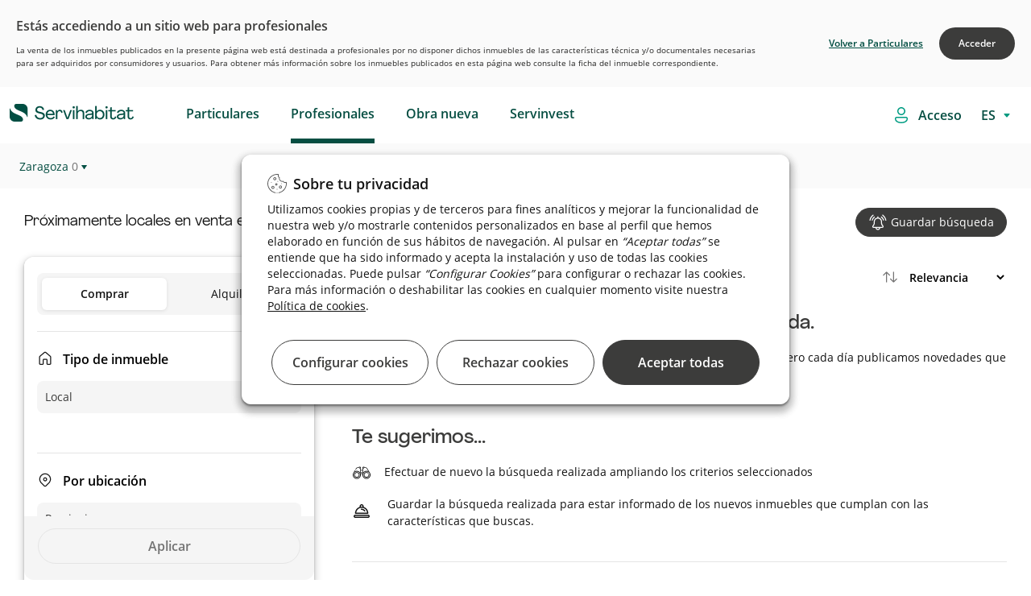

--- FILE ---
content_type: text/html;charset=UTF-8
request_url: https://inversores.servihabitat.com/es/venta/local/zaragoza
body_size: 53262
content:




































	
		
			

<!DOCTYPE html>


































































	<!-- Separators -->
	<!--/ Separators -->






<html class="ltr root" dir="ltr" lang="es-ES">


	<head>

	    <title>Inversor compra de Locales en Zaragoza  - Servihabitat</title>
		<meta content="initial-scale=1.0, width=device-width" name="viewport" />
		    <meta content="Invertir  en Venta de Locales en Zaragoza. Consulta ahora nuestras promociones en locales con las mejores prestaciones." name="description">

    <!-- RESTO DE CASOS -->
            <meta content="noindex, nofollow" name="robots">


	
		<link rel="icon" type="image/png" href="https://inversores.servihabitat.com/o/servihabitat-theme/images/favicon-32x32.png" sizes="32x32">
		<link rel="icon" type="image/png" href="https://inversores.servihabitat.com/o/servihabitat-theme/images/favicon-96x96.png" sizes="96x96">
		<link rel="icon" type="image/png" href="https://inversores.servihabitat.com/o/servihabitat-theme/images/favicon-16x16.png" sizes="16x16">
		
	    <link rel="stylesheet" href="https://inversores.servihabitat.com/o/servihabitat-theme/js/carrousel/assets/owl.carousel.min.css">
	    <link rel="stylesheet" href="https://inversores.servihabitat.com/o/servihabitat-theme/js/carrousel/assets/owl.theme.default.min.css">
	













































<meta content="text/html; charset=UTF-8" http-equiv="content-type" />












<!-- start custom include pre -->
<script data-senna-track="permanent" src="/combo?browserId=chrome&minifierType=js&languageId=es_ES&b=7310&t=1714668166838&/o/frontend-js-jquery-web/jquery/jquery.min.js&/o/frontend-js-jquery-web/jquery/init.js&/o/frontend-js-jquery-web/jquery/ajax.js&/o/frontend-js-jquery-web/jquery/bootstrap.bundle.min.js&/o/frontend-js-jquery-web/jquery/collapsible_search.js&/o/frontend-js-jquery-web/jquery/fm.js&/o/frontend-js-jquery-web/jquery/form.js&/o/frontend-js-jquery-web/jquery/popper.min.js&/o/frontend-js-jquery-web/jquery/side_navigation.js" type="text/javascript"></script>
<!-- end custom include pre -->



<link href="https://inversores.servihabitat.com/es/venta/local/zaragoza" rel="canonical" />
 




































































<link href="https://inversores.servihabitat.com/o/servihabitat-theme/images/favicon.ico" rel="icon" />



<link class="lfr-css-file" data-senna-track="temporary" href="https://inversores.servihabitat.com/o/servihabitat-theme/css/clay.css?browserId=chrome&amp;themeId=servihabitattheme_WAR_servihabitattheme&amp;minifierType=css&amp;languageId=es_ES&amp;b=7310&amp;t=1765779146000" id="liferayAUICSS" rel="stylesheet" type="text/css" />



<link data-senna-track="temporary" href="/o/frontend-css-web/main.css?browserId=chrome&amp;themeId=servihabitattheme_WAR_servihabitattheme&amp;minifierType=css&amp;languageId=es_ES&amp;b=7310&amp;t=1765779054278" id="liferayPortalCSS" rel="stylesheet" type="text/css" />









	

	





	



	

		<link data-senna-track="temporary" href="/combo?browserId=chrome&amp;minifierType=&amp;themeId=servihabitattheme_WAR_servihabitattheme&amp;languageId=es_ES&amp;b=7310&amp;com_liferay_journal_content_web_portlet_JournalContentPortlet_INSTANCE_FOOTERContent:%2Fcss%2Fmain.css&amp;com_liferay_portal_search_web_search_bar_portlet_SearchBarPortlet_INSTANCE_templateSearch:%2Fcss%2Fmain.css&amp;com_liferay_product_navigation_product_menu_web_portlet_ProductMenuPortlet:%2Fcss%2Fmain.css&amp;com_liferay_product_navigation_user_personal_bar_web_portlet_ProductNavigationUserPersonalBarPortlet:%2Fcss%2Fmain.css&amp;com_liferay_site_navigation_menu_web_portlet_SiteNavigationMenuPortlet_INSTANCE_52840:%2Fcss%2Fmain.css&amp;com_servihabitat_buscador_filtros_ServihabitatBuscadorFiltrosPortlet_INSTANCE_professionals:%2Fcss%2Fmain.css&amp;com_servihabitat_buscador_filtros_ServihabitatBuscadorFiltrosPortlet_INSTANCE_professionals:%2Fcss%2Fhistogram.slider.css&amp;com_servihabitat_busqueda_filtros_BusquedaFiltrosPortlet:%2Fcss%2Fmain.css&amp;com_servihabitat_callme_CallBackPortlet_INSTANCE_com_servihabitat_callme_CallBackPortlet_1:%2Fcss%2Fmain.css&amp;com_servihabitat_callme_context_CallbackContextPortlet:%2Fcss%2Fmain.css&amp;com_servihabitat_modal_condiciones_portlet_ServihabitatModalCondicionesPortlet_INSTANCE_professionals:%2Fcss%2Fmain.css&amp;t=1765779146000" id="16ea393a" rel="stylesheet" type="text/css" />

	







<script data-senna-track="temporary" type="text/javascript">
	// <![CDATA[
		var Liferay = Liferay || {};

		Liferay.Browser = {
			acceptsGzip: function() {
				return true;
			},

			

			getMajorVersion: function() {
				return 131.0;
			},

			getRevision: function() {
				return '537.36';
			},
			getVersion: function() {
				return '131.0';
			},

			

			isAir: function() {
				return false;
			},
			isChrome: function() {
				return true;
			},
			isEdge: function() {
				return false;
			},
			isFirefox: function() {
				return false;
			},
			isGecko: function() {
				return true;
			},
			isIe: function() {
				return false;
			},
			isIphone: function() {
				return false;
			},
			isLinux: function() {
				return false;
			},
			isMac: function() {
				return true;
			},
			isMobile: function() {
				return false;
			},
			isMozilla: function() {
				return false;
			},
			isOpera: function() {
				return false;
			},
			isRtf: function() {
				return true;
			},
			isSafari: function() {
				return true;
			},
			isSun: function() {
				return false;
			},
			isWebKit: function() {
				return true;
			},
			isWindows: function() {
				return false;
			}
		};

		Liferay.Data = Liferay.Data || {};

		Liferay.Data.ICONS_INLINE_SVG = true;

		Liferay.Data.NAV_SELECTOR = '#navigation';

		Liferay.Data.NAV_SELECTOR_MOBILE = '#navigationCollapse';

		Liferay.Data.isCustomizationView = function() {
			return false;
		};

		Liferay.Data.notices = [
			

			
		];

		Liferay.PortletKeys = {
			DOCUMENT_LIBRARY: 'com_liferay_document_library_web_portlet_DLPortlet',
			DYNAMIC_DATA_MAPPING: 'com_liferay_dynamic_data_mapping_web_portlet_DDMPortlet',
			ITEM_SELECTOR: 'com_liferay_item_selector_web_portlet_ItemSelectorPortlet'
		};

		Liferay.PropsValues = {
			JAVASCRIPT_SINGLE_PAGE_APPLICATION_TIMEOUT: 0,
			NTLM_AUTH_ENABLED: false,
			UPLOAD_SERVLET_REQUEST_IMPL_MAX_SIZE: 1048576000000
		};

		Liferay.ThemeDisplay = {

			

			
				getLayoutId: function() {
					return '3';
				},

				

				getLayoutRelativeControlPanelURL: function() {
					return '/es/group/servihabitat-professional/~/control_panel/manage';
				},

				getLayoutRelativeURL: function() {
					return '/es/busqueda';
				},
				getLayoutURL: function() {
					return 'https://inversores.servihabitat.com/es/busqueda';
				},
				getParentLayoutId: function() {
					return '1';
				},
				isControlPanel: function() {
					return false;
				},
				isPrivateLayout: function() {
					return 'false';
				},
				isVirtualLayout: function() {
					return false;
				},
			

			getBCP47LanguageId: function() {
				return 'es-ES';
			},
			getCanonicalURL: function() {

				

				return 'https\x3a\x2f\x2finversores\x2eservihabitat\x2ecom\x2fes\x2fbusqueda';
			},
			getCDNBaseURL: function() {
				return 'https://inversores.servihabitat.com';
			},
			getCDNDynamicResourcesHost: function() {
				return '';
			},
			getCDNHost: function() {
				return '';
			},
			getCompanyGroupId: function() {
				return '20123';
			},
			getCompanyId: function() {
				return '20097';
			},
			getDefaultLanguageId: function() {
				return 'es_ES';
			},
			getDoAsUserIdEncoded: function() {
				return '';
			},
			getLanguageId: function() {
				return 'es_ES';
			},
			getParentGroupId: function() {
				return '47223';
			},
			getPathContext: function() {
				return '';
			},
			getPathImage: function() {
				return '/image';
			},
			getPathJavaScript: function() {
				return '/o/frontend-js-web';
			},
			getPathMain: function() {
				return '/es/c';
			},
			getPathThemeImages: function() {
				return 'https://inversores.servihabitat.com/o/servihabitat-theme/images';
			},
			getPathThemeRoot: function() {
				return '/o/servihabitat-theme';
			},
			getPlid: function() {
				return '165';
			},
			getPortalURL: function() {
				return 'https://inversores.servihabitat.com';
			},
			getScopeGroupId: function() {
				return '47223';
			},
			getScopeGroupIdOrLiveGroupId: function() {
				return '47223';
			},
			getSessionId: function() {
				return '';
			},
			getSiteAdminURL: function() {
				return 'https://inversores.servihabitat.com/group/servihabitat-professional/~/control_panel/manage?p_p_lifecycle=0&p_p_state=maximized&p_p_mode=view';
			},
			getSiteGroupId: function() {
				return '47223';
			},
			getURLControlPanel: function() {
				return '/es/group/control_panel?refererPlid=165';
			},
			getURLHome: function() {
				return 'https\x3a\x2f\x2finversores\x2eservihabitat\x2ecom\x2fweb\x2fguest';
			},
			getUserEmailAddress: function() {
				return '';
			},
			getUserId: function() {
				return '20102';
			},
			getUserName: function() {
				return '';
			},
			isAddSessionIdToURL: function() {
				return false;
			},
			isImpersonated: function() {
				return false;
			},
			isSignedIn: function() {
				return false;
			},
			isStateExclusive: function() {
				return false;
			},
			isStateMaximized: function() {
				return false;
			},
			isStatePopUp: function() {
				return false;
			}
		};

		var themeDisplay = Liferay.ThemeDisplay;

		Liferay.AUI = {

			

			getAvailableLangPath: function() {
				return 'available_languages.jsp?browserId=chrome&themeId=servihabitattheme_WAR_servihabitattheme&colorSchemeId=000default&minifierType=js&languageId=es_ES&b=7310&t=1765779049705';
			},
			getCombine: function() {
				return true;
			},
			getComboPath: function() {
				return '/combo/?browserId=chrome&minifierType=&languageId=es_ES&b=7310&t=1765779137139&';
			},
			getDateFormat: function() {
				return '%d/%m/%Y';
			},
			getEditorCKEditorPath: function() {
				return '/o/frontend-editor-ckeditor-web';
			},
			getFilter: function() {
				var filter = 'raw';

				
					
						filter = 'min';
					
					

				return filter;
			},
			getFilterConfig: function() {
				var instance = this;

				var filterConfig = null;

				if (!instance.getCombine()) {
					filterConfig = {
						replaceStr: '.js' + instance.getStaticResourceURLParams(),
						searchExp: '\\.js$'
					};
				}

				return filterConfig;
			},
			getJavaScriptRootPath: function() {
				return '/o/frontend-js-web';
			},
			getLangPath: function() {
				return 'aui_lang.jsp?browserId=chrome&themeId=servihabitattheme_WAR_servihabitattheme&colorSchemeId=000default&minifierType=js&languageId=es_ES&b=7310&t=1765779137139';
			},
			getPortletRootPath: function() {
				return '/html/portlet';
			},
			getStaticResourceURLParams: function() {
				return '?browserId=chrome&minifierType=&languageId=es_ES&b=7310&t=1765779137139';
			}
		};

		Liferay.authToken = 'Iw7QItMM';

		

		Liferay.currentURL = '\x2fweb\x2fservihabitat-professional\x2fbusqueda';
		Liferay.currentURLEncoded = '\x252Fweb\x252Fservihabitat-professional\x252Fbusqueda';
	// ]]>
</script>

<script src="/o/js_loader_config?t=1765779088616" type="text/javascript"></script>
<script data-senna-track="permanent" src="/combo?browserId=chrome&minifierType=js&languageId=es_ES&b=7310&t=1765779137139&/o/frontend-js-aui-web/aui/aui/aui.js&/o/frontend-js-aui-web/liferay/modules.js&/o/frontend-js-aui-web/liferay/aui_sandbox.js&/o/frontend-js-aui-web/aui/attribute-base/attribute-base.js&/o/frontend-js-aui-web/aui/attribute-complex/attribute-complex.js&/o/frontend-js-aui-web/aui/attribute-core/attribute-core.js&/o/frontend-js-aui-web/aui/attribute-observable/attribute-observable.js&/o/frontend-js-aui-web/aui/attribute-extras/attribute-extras.js&/o/frontend-js-aui-web/aui/event-custom-base/event-custom-base.js&/o/frontend-js-aui-web/aui/event-custom-complex/event-custom-complex.js&/o/frontend-js-aui-web/aui/oop/oop.js&/o/frontend-js-aui-web/aui/aui-base-lang/aui-base-lang.js&/o/frontend-js-aui-web/liferay/dependency.js&/o/frontend-js-aui-web/liferay/util.js&/o/frontend-js-web/loader/config.js&/o/frontend-js-web/loader/loader.js&/o/frontend-js-web/liferay/dom_task_runner.js&/o/frontend-js-web/liferay/events.js&/o/frontend-js-web/liferay/lazy_load.js&/o/frontend-js-web/liferay/liferay.js&/o/frontend-js-web/liferay/global.bundle.js&/o/frontend-js-web/liferay/portlet.js&/o/frontend-js-web/liferay/workflow.js" type="text/javascript"></script>




	

	<script data-senna-track="temporary" src="/o/js_bundle_config?t=1765779098830" type="text/javascript"></script>


<script data-senna-track="temporary" type="text/javascript">
	// <![CDATA[
		
			
				
		

		

		
	// ]]>
</script>





	
		

			

			
		
		



	
		

			

			
		
	












	

	





	



	















<link class="lfr-css-file" data-senna-track="temporary" href="https://inversores.servihabitat.com/o/servihabitat-theme/css/main.css?browserId=chrome&amp;themeId=servihabitattheme_WAR_servihabitattheme&amp;minifierType=css&amp;languageId=es_ES&amp;b=7310&amp;t=1765779146000" id="liferayThemeCSS" rel="stylesheet" type="text/css" />








	<style data-senna-track="temporary" type="text/css">

		

			

		

			

		

			

		

			

		

			

		

			

		

			

		

			

		

			

		

			

		

			

		

			

		

			

		

			

		

			

		

			

		

			

		

			

		

	</style>


<link href="/o/commerce-frontend-js/styles/main.css" rel="stylesheet" type="text/css" /><style data-senna-track="temporary" type="text/css">
</style>




















<script data-senna-track="temporary" type="text/javascript">
	if (window.Analytics) {
		window._com_liferay_document_library_analytics_isViewFileEntry = false;
	}
</script>













<script type="text/javascript">
// <![CDATA[
Liferay.on(
	'ddmFieldBlur', function(event) {
		if (window.Analytics) {
			Analytics.send(
				'fieldBlurred',
				'Form',
				{
					fieldName: event.fieldName,
					focusDuration: event.focusDuration,
					formId: event.formId,
					page: event.page
				}
			);
		}
	}
);

Liferay.on(
	'ddmFieldFocus', function(event) {
		if (window.Analytics) {
			Analytics.send(
				'fieldFocused',
				'Form',
				{
					fieldName: event.fieldName,
					formId: event.formId,
					page: event.page
				}
			);
		}
	}
);

Liferay.on(
	'ddmFormPageShow', function(event) {
		if (window.Analytics) {
			Analytics.send(
				'pageViewed',
				'Form',
				{
					formId: event.formId,
					page: event.page,
					title: event.title
				}
			);
		}
	}
);

Liferay.on(
	'ddmFormSubmit', function(event) {
		if (window.Analytics) {
			Analytics.send(
				'formSubmitted',
				'Form',
				{
					formId: event.formId
				}
			);
		}
	}
);

Liferay.on(
	'ddmFormView', function(event) {
		if (window.Analytics) {
			Analytics.send(
				'formViewed',
				'Form',
				{
					formId: event.formId,
					title: event.title
				}
			);
		}
	}
);
// ]]>
</script>

		
		<script id="magicsuggest" src="https://inversores.servihabitat.com/o/servihabitat-theme/js/magicsuggest/magicsuggest-min.js"></script>
		
		<script id="jquery-ui" src="https://inversores.servihabitat.com/o/servihabitat-theme/js/ui/jquery-ui.min.js"></script>
		<script id="jquery-ui" src="https://inversores.servihabitat.com/o/servihabitat-theme/js/ui/jquery.ui.touch-punch.min.js"></script>

		<script id="obfuscator" src="https://inversores.servihabitat.com/o/servihabitat-theme/js/obfuscator/obfuscator.js"></script>

		<script id="jquery-lazy" src="https://inversores.servihabitat.com/o/servihabitat-theme/js/lazy-plugin/lazy.min.js"></script>

		<script id="main" src="https://inversores.servihabitat.com/o/servihabitat-theme/js/scrollPosStyler/scrollPosStyler.min.js"></script>

        <!-- Floating label -->
        <script src="https://inversores.servihabitat.com/o/servihabitat-theme/js/floating-label/floatinglabel.min.js"></script>

		<!-- Obra nueva js -->
		<script id="main" src="https://inversores.servihabitat.com/o/servihabitat-theme/js/obranueva/main.js?v=112025"></script>
		<script id="magnific-popup" src="https://inversores.servihabitat.com/o/servihabitat-theme/js/magnific-popup/jquery.magnific-popup.min.js"></script>
		
		<!-- Custom Styles -->
<style>

</style>
		<!--/ Custom Styles -->



<!-- marcado breadcrumb para CaminoMigasPortlet-->


        <script id="breadcrumbLD" type="application/ld+json">
        {
            "@context": "http://schema.org",
            "@type": "BreadcrumbList",
            "itemListElement":[
                {
                    "@type": "ListItem",
                    "position": "1",
                    "item":
                    {
                        "@id": "https://inversores.servihabitat.com/es/venta/local/zaragoza",
                        "name": "zaragoza"
                    }
                }
            ]
        }
        </script>

<!-- marcado breadcrumb para CaminoMigasDetalle -->


<!-- marcado product para ServihabitatBusquedaProductType -->


<script src="https://inversores.servihabitat.com/o/servihabitat-theme/js/gtm/gtm-utils.js?v=112025"></script>
<script src="https://inversores.servihabitat.com/o/servihabitat-theme/js/gtm/gtm-utils-product.js?v=112025"></script>
<script src="https://inversores.servihabitat.com/o/servihabitat-theme/js/gtm/gtm-utils-ecommerce.js?v=112025"></script>

<script type="text/javascript">



            var dataLayer = [
                    {
                                        "pageCategoryPath": "catalog/sale/shop/zaragoza",

                                        "serpSubType": "sin filtros",
                                        "pageLang": "es",
                                        "pageLocationProvince": "zaragoza",
                                        "pageCode": "200-ok",
                                        "pageType": "list-search",
                                        "pageServerId": "orion-aws",
                                        "pageDT": "dt2",
                                        "serpType": "local",
                                        "propertyTypology": "terciario",
                                        "pageSection": "catalog"
                    }            ];



</script>

    <!-- Google Tag Manager -->
    <script>(function(w,d,s,l,i){w[l]=w[l]||[];w[l].push({'gtm.start':new Date().getTime(),event:'gtm.js'});
            var f=d.getElementsByTagName(s)[0],j=d.createElement(s),dl=l!='dataLayer'?'&l='+l:'';j.async=true;
            j.src='https://www.googletagmanager.com/gtm.js?id='+i+dl;f.parentNode.insertBefore(j,f);})
        (window,document,'script','dataLayer','GTM-TZ8ZXJ');
    </script>
    <!-- End Google Tag Manager -->

	</head>

	<body class="site-profesionales chrome controls-visible defaultpagestyle yui3-skin-sam signed-out public-page site  es"  style="overflow-x: hidden;">

		<!-- Google Tag Manager (noscript) -->
		<noscript><iframe src="https://www.googletagmanager.com/ns.html?id=GTM-TZ8ZXJ" height="0" width="0" style="display:none;visibility:hidden"></iframe></noscript>
		<!-- End Google Tag Manager (noscript) -->

		<div id="condiciones-site" class="hide">
			<p class="condicionesh3">Estás accediendo a un sitio web para profesionales</p>
			<p>La venta de los inmuebles publicados en la presente página web está destinada a profesionales por no disponer dichos inmuebles de las características técnica y/o documentales necesarias para ser adquiridos por consumidores y usuarios. Para obtener más información sobre los inmuebles publicados en esta página web consulte la ficha del inmueble correspondiente.</p>
			<div class="botonesSite">
				<a href="javascript:void(0)" id="acceptConditionsSite" class="confirm">Acceder</a>
				<a href="https://www.servihabitat.com/" class="return">Volver a Particulares</a>
			</div>
		</div>


	<!-- Google Tag Manager (noscript) -->
	<noscript>
		<iframe src="https://www.googletagmanager.com/ns.html?id=GTM-TZ8ZXJ"height="0" width="0" style="display:none;visibility:hidden">
		</iframe>
	</noscript>
	<!-- End Google Tag Manager (noscript) -->

	<!-- SE QUITA lifera_ui quick-access para evitar problemas con SEO. Ver historial. -->


















































































		<!-- Control Menu -->
		<!--/ Control Menu -->


		<!-- Wrapper -->
		<div id="wrapper" class="backPageColor">

			<!-- Header -->
<div id="headerContainer">

    <div id="headerNavigation">
        <header id="top-bar" role="topbar" style="background-color: white">
   <div class="container-fluid container-fluid-max-xl header-hh smartphone-config">
      <nav  class="navbar w-100 clearfix ">
         <div class="dropdown float-left text-m icon-burger">
            <div id="swc-menu">
               <div class="swc-topbar">
                  <div class="swc-nav-trigger swc-nav-icon">
                  </div>
               </div>
               <div class="swc-sidebar">
                  <div class="swc-menu-header">
                     <span class="icon-close">
                                             </span>
                         <a  class="logo-movil-mmenu" href="https://inversores.servihabitat.com/es"><img src="https://inversores.servihabitat.com/o/servihabitat-theme/images/icons/servihabitat_logo.png"></a>
                  </div>
                  <div class="swc-menu-list" style=" max-height: 100px;">
                     <ul class="menu-desplegable menu1 w-100 mobile-depl active-spacing">
                        <li class="dropdown-item p-0">

                                <a data-enro='https://www.servihabitat.com/es/' class="ocu header-menu-link ml-3">Particulares</a>

                        </li>
                        <li class="dropdown-item p-0">

                                    <a data-enro='https://inversores.servihabitat.com/es/' class="ocu header-menu-link ml-3 active">Profesionales</a>

                        </li>
                        <li class="dropdown-item p-0">
                           <a data-enro='/es/obranueva' class="ocu header-menu-link ml-3">Obra nueva</a>
                        </li>
                         <li class="dropdown-item p-0">
                            <a data-enro='https://www.servihabitat.com/es/servinvest' class="ocu header-menu-link ml-3 servinvestclick">Servinvest</a>
                         </li>


                     </ul>
                         <ul class="swc-nav-text">
                            <img src="https://inversores.servihabitat.com/o/servihabitat-theme/images/iconsUX/login-icon.svg">
                            <span>
Accede como profesional                            </span>
                         </ul>
                         <div class="swc-menu-list-login">
                            <a href="/login" class="button-login login-button primary-button-svh"><img src="https://inversores.servihabitat.com/o/servihabitat-theme/images/iconsUX/sign-out-icon.svg">Iniciar sesión</a>
                            <a href="/es/registro" class="register-login">
Alta como profesional                            </a>
                         </div>
                     <ul class="language_content">








































	

	<div class="portlet-boundary portlet-boundary_com_servihabitat_cambiar_idioma_ServihabitatCambiarIdiomaPortlet_  portlet-static portlet-static-end portlet-barebone  " id="p_p_id_com_servihabitat_cambiar_idioma_ServihabitatCambiarIdiomaPortlet_">
		<span id="p_com_servihabitat_cambiar_idioma_ServihabitatCambiarIdiomaPortlet"></span>




	

	
		
			






































	
		
<section class="portlet" id="portlet_com_servihabitat_cambiar_idioma_ServihabitatCambiarIdiomaPortlet">


	<div class="portlet-content">



		
			<div class=" portlet-content-container">
				


	<div class="portlet-body">



	
		
			
				
					



















































	

				

				
					
						


	

		














<div class="select-language-container">
	<select id="select_idioma" class="select_language" onchange="cambiarIdioma(this.value);">
		<option value="ES" selected>ES</option>
		
			
				<option value="EN">EN</option>
			
		
			
				<option value="CA">CA</option>
			
		
			
		
	</select>
</div>

<form id="_com_servihabitat_cambiar_idioma_ServihabitatCambiarIdiomaPortlet_formCambiarIdioma" method="post">
	<input type="hidden" id="_com_servihabitat_cambiar_idioma_ServihabitatCambiarIdiomaPortlet_nuevoIdioma" name="_com_servihabitat_cambiar_idioma_ServihabitatCambiarIdiomaPortlet_nuevoIdioma" value="">
	<input type="hidden" id="_com_servihabitat_cambiar_idioma_ServihabitatCambiarIdiomaPortlet_actualUrl" name="_com_servihabitat_cambiar_idioma_ServihabitatCambiarIdiomaPortlet_actualUrl" value="">
</form>

<script type="text/javascript">
    var cargarIdioma = 'https://inversores.servihabitat.com/es/busqueda?p_p_id=com_servihabitat_cambiar_idioma_ServihabitatCambiarIdiomaPortlet&p_p_lifecycle=2&p_p_state=normal&p_p_mode=view&p_p_resource_id=%2FcargarIdioma&p_p_cacheability=cacheLevelPage';
    var formCambiarIdioma = $('#_com_servihabitat_cambiar_idioma_ServihabitatCambiarIdiomaPortlet_formCambiarIdioma');
    var nuevoIdioma = $('#_com_servihabitat_cambiar_idioma_ServihabitatCambiarIdiomaPortlet_nuevoIdioma');
    var actualUrl = $('#_com_servihabitat_cambiar_idioma_ServihabitatCambiarIdiomaPortlet_actualUrl');

    function cambiarIdioma(lang){
        nuevoIdioma.val(lang);
        actualUrl.val(window.location.pathname+window.location.search);
        formCambiarIdioma.submit();
    }

    formCambiarIdioma.submit(function(event) {
        event.preventDefault();

        $.ajax({
            type : 'post',
            url : cargarIdioma,
            data : formCambiarIdioma.serialize(),
            datatype : 'json',
            cache : false,
            error : function(xhr, status, error) {
                error.show();
                principal.hide();
            },
            success : function(data) {
                var jsonData = data[0];
                var urlNuevoIdioma = jsonData.newUrl;
                if (urlNuevoIdioma != '') {
                    setTimeout( ()=>{
                        location.replace(urlNuevoIdioma);
                    }, 600);
                }
            }
        });
    });
</script>


	
	
					
				
			
		
	
	


	</div>

			</div>
		
	</div>
</section>
	

		
		







	</div>






                     </ul>
                  </div>
               </div>
            </div>
         </div>
         <!-- Header Logo -->
         <div class="header-logo-container float-left margin-left-logo  mt-2" style="">
            <a class="navbar-brand logo custom-logo pl-0" href="https://www.servihabitat.com/es/" rel="home" title="Servihabitat">
            <img alt="" src="https://inversores.servihabitat.com/o/servihabitat-theme/images/icons/servihabitat_logo.png" class="logo-img-ser" />
            </a>
            <span id="text-scroll-header" class="text-scroll-header"></span>
         </div>
         <!--/ Header Logo -->
         <!-- Menu Navigation Header -->
<!-- Menu Navigation -->


<div aria-expanded="false" class="collapse navbar-collapse pr-0 px-sm-0 header-home-left" id="navigationCollapse">
		<div class="sort-pages modify-pages ml-auto site-navigation" id="navigation" role="navigation">








































	

	<div class="portlet-boundary portlet-boundary_com_liferay_site_navigation_menu_web_portlet_SiteNavigationMenuPortlet_  portlet-static portlet-static-end portlet-barebone portlet-navigation " id="p_p_id_com_liferay_site_navigation_menu_web_portlet_SiteNavigationMenuPortlet_INSTANCE_52840_">
		<span id="p_com_liferay_site_navigation_menu_web_portlet_SiteNavigationMenuPortlet_INSTANCE_52840"></span>




	

	
		
			






































	
		
<section class="portlet" id="portlet_com_liferay_site_navigation_menu_web_portlet_SiteNavigationMenuPortlet_INSTANCE_52840">


	<div class="portlet-content">



		
			<div class=" portlet-content-container">
				


	<div class="portlet-body">



	
		
			
				
					



















































	

				

				
					
						


	

		




















	

		

		
			
					<div class="wholeSalesMenu professionales" id="menu-movil">
			<span class="ocu"  title="Particulares">
		                <a class="header-menu-link" href="https://www.servihabitat.com/es">Particulares</a>
			</span>
			<span class="ocu"  title="Profesionales">
					<a class="header-menu-link" href="https://inversores.servihabitat.com/es/profesionales">Profesionales</a>
			</span>
			<span class="ocu"  title="Obra nueva">
					<a class="header-menu-link" href="https://www.servihabitat.com/es/obranueva">Obra nueva</a>
			</span>
			<span class="ocu"  title="Servinvest">
					<a class="header-menu-link" href="https://www.servihabitat.com/es/servinvest">Servinvest</a>
			</span>
	</div>

			
			
		
	
	
	
	


	
	
					
				
			
		
	
	


	</div>

			</div>
		
	</div>
</section>
	

		
		







	</div>






		</div>
</div>
<!--/ Menu Navigation -->

 <script>
            /*ACTIVE ESTATE*/
            var path_url=window.location.pathname.split("/").pop();
            if((path_url=='servinvest') || (window.location.pathname.indexOf("servinvest")>0)){
                $( ".wholeSalesMenu .ocu:nth-child(4)" ).addClass( "active" );
                $( ".swc-menu-list  li:nth-child(4) .ocu" ).addClass( "active" );
                $( ".wholeSalesMenu .ocu:nth-child(1)" ).removeClass( "active" );
                $( ".swc-menu-list  li:nth-child(1) .ocu" ).removeClass( "active" );
            }
            </script>
         <!--/ Menu Navigation Header-->
         <ul class="navbar-nav justify-content-end" id ="ul-icon">
            <li class="nav-item">
               <div class="">
                  <span id="loginAsc" class="ocu login-asc login-access">
                  <img src="https://inversores.servihabitat.com/o/servihabitat-theme/images/iconsUX/login-icon.svg">
                  <a href="https://inversores.servihabitat.com/es/c/portal/login?p_l_id=165" class="login-button">
                     <span>Acceso</span>
                  </a>
                  </span>
               </div>
            </li>
            <li class="nav-item">
               <div class="language-style">
                  <span id="loginAsc" class="ocu login-asc">








































	

	<div class="portlet-boundary portlet-boundary_com_servihabitat_cambiar_idioma_ServihabitatCambiarIdiomaPortlet_  portlet-static portlet-static-end portlet-barebone  " id="p_p_id_com_servihabitat_cambiar_idioma_ServihabitatCambiarIdiomaPortlet_">
		<span id="p_com_servihabitat_cambiar_idioma_ServihabitatCambiarIdiomaPortlet"></span>




	

	
		
			






































	
		
<section class="portlet" id="portlet_com_servihabitat_cambiar_idioma_ServihabitatCambiarIdiomaPortlet">


	<div class="portlet-content">



		
			<div class=" portlet-content-container">
				


	<div class="portlet-body">



	
		
			
				
					



















































	

				

				
					
						


	

		














<div class="select-language-container">
	<select id="select_idioma" class="select_language" onchange="cambiarIdioma(this.value);">
		<option value="ES" selected>ES</option>
		
			
				<option value="EN">EN</option>
			
		
			
				<option value="CA">CA</option>
			
		
			
		
	</select>
</div>

<form id="_com_servihabitat_cambiar_idioma_ServihabitatCambiarIdiomaPortlet_formCambiarIdioma" method="post">
	<input type="hidden" id="_com_servihabitat_cambiar_idioma_ServihabitatCambiarIdiomaPortlet_nuevoIdioma" name="_com_servihabitat_cambiar_idioma_ServihabitatCambiarIdiomaPortlet_nuevoIdioma" value="">
	<input type="hidden" id="_com_servihabitat_cambiar_idioma_ServihabitatCambiarIdiomaPortlet_actualUrl" name="_com_servihabitat_cambiar_idioma_ServihabitatCambiarIdiomaPortlet_actualUrl" value="">
</form>

<script type="text/javascript">
    var cargarIdioma = 'https://inversores.servihabitat.com/es/busqueda?p_p_id=com_servihabitat_cambiar_idioma_ServihabitatCambiarIdiomaPortlet&p_p_lifecycle=2&p_p_state=normal&p_p_mode=view&p_p_resource_id=%2FcargarIdioma&p_p_cacheability=cacheLevelPage';
    var formCambiarIdioma = $('#_com_servihabitat_cambiar_idioma_ServihabitatCambiarIdiomaPortlet_formCambiarIdioma');
    var nuevoIdioma = $('#_com_servihabitat_cambiar_idioma_ServihabitatCambiarIdiomaPortlet_nuevoIdioma');
    var actualUrl = $('#_com_servihabitat_cambiar_idioma_ServihabitatCambiarIdiomaPortlet_actualUrl');

    function cambiarIdioma(lang){
        nuevoIdioma.val(lang);
        actualUrl.val(window.location.pathname+window.location.search);
        formCambiarIdioma.submit();
    }

    formCambiarIdioma.submit(function(event) {
        event.preventDefault();

        $.ajax({
            type : 'post',
            url : cargarIdioma,
            data : formCambiarIdioma.serialize(),
            datatype : 'json',
            cache : false,
            error : function(xhr, status, error) {
                error.show();
                principal.hide();
            },
            success : function(data) {
                var jsonData = data[0];
                var urlNuevoIdioma = jsonData.newUrl;
                if (urlNuevoIdioma != '') {
                    setTimeout( ()=>{
                        location.replace(urlNuevoIdioma);
                    }, 600);
                }
            }
        });
    });
</script>


	
	
					
				
			
		
	
	


	</div>

			</div>
		
	</div>
</section>
	

		
		







	</div>






                  </span>
               </div>
            </li>
         </ul>
         <ul class="list-icons-utilities-mobile d-none" id="only-in-product">
            <li class="utilities-mobile-save-fav marcarFavorito topBarFav">
               <span class="mobile-save-fav-icon icon-heart-empty"></span>
            </li>
             <li class="uCampana">

             </li>
            <li class="utilities-mobile-previous">
            </li>
            <li class="utilities-mobile-next">
            </li>
         </ul>
      </nav>
      <!--/.nav-collapse -->

<div class="wrapper-header-filtro">
        <div class="filtro">
           <a href="javascript:void(0);" class="header-filter-btn">
              <img src="/o/servihabitat-theme/images/icons/filtro.svg">
              <span>Filtrar</span>
              <span class="numFiltros">0</span>
           </a>
        </div>

        <div class="mapa">
            <a id="goto-mapa-link-mobile-sticky" title="mapa" class="list-view-on-map head-map list-view-on-map option-map" href="javascript:void(0)" onclick="verEnMapa()">
                <span>Mapa</span>
            </a>
        </div>

        <div class="alertas" id="aviso-bajada-mobile-sticky">
          <a id="buttonGuardarBusquedaMobileAffix" class="alert-elemnt" data-target="#" data-toggle="modal" href="javascript:void(0)" type="button">
Guardar          </a>
        </div>

      </div>

   </div>
   <!--/.container-fluid -->
</header>

<script>
   $('.filtro').click(function() {
      $(".filtros").css("display", "block");
      $("section#serp_search").css("display", "block");
      $("a.clean-filters.bottom").css("display","none");
      if(screen.width<979){
         $("footer").css("display","none");
      }
   });
   function saveSearchButtonHelper() {
      $("#intermediateNotificacionesPushModal").modal('toggle');
      $(".rgpd-obligatorio").hide();
      $(".email-obligatorio").hide();
      $(".fieldsetRGPD").hide();
      $("#fieldsetEmail").show();
      $(".botonera1").show();
      $(".fieldsetRGPD").show();
      $(".aceptaNotificaciones").empty();
      $(".aceptaNotificaciones").remove();
      $("#notificacionesPushModalFormIsSigned").val(false);
   }
   $("#saveSearchButtonMobile").on("click", function() {
  	   saveSearchButtonHelper();
  	});
   $("#swc-menu .swc-nav-trigger").click(function() {
      $("body").toggleClass("swc-show-sidebar");
      $("body").toggleClass("modal-open"); //No scroll
      $('body').append("<div class='modal-backdrop fade in menu-open'></div>");
   });

   $("#swc-menu .icon-close").click(function() {
      $("body").toggleClass("swc-show-sidebar");
      $("body").toggleClass("modal-open");  //Do scroll
      $(".modal-backdrop.fade.in.menu-open").remove();
   });

   $(".menu-desplegable.header-li-desp .campaigns-link").click(function() {
      $("body").toggleClass("swc-show-sidebar");
      $("body").toggleClass("modal-open");  //Do scroll
      $(".modal-backdrop.fade.in.menu-open").remove();
   });

   $('body').on('click', '.modal-backdrop', function() {
      $("body").toggleClass("swc-show-sidebar");
      $("body").toggleClass("modal-open");  //Do scroll
      $(".modal-backdrop.fade.in.menu-open").remove();
   });

	$(document).ready( function() {
		makeMenuScrollable();
		if( $(".modal-backdrop.fade.in.menu-open").length ){
		    $(".modal-backdrop.fade.in.menu-open").remove();
		}
	});

	$( window ).resize(function() {
	  	makeMenuScrollable();
	});

	function makeMenuScrollable(){
		//$("#swc-menu .swc-sidebar .swc-menu-list").css("height", "100%");
		$("#swc-menu .swc-sidebar .swc-menu-list").css("max-height", "inherit");
		$("#swc-menu .swc-sidebar .swc-menu-list").css("max-height", ($("#swc-menu .swc-sidebar .swc-menu-list").css("height").replace(/\D/g,'') - $("#swc-menu .swc-sidebar .swc-menu-header").outerHeight() - $("#swc-menu .swc-sidebar .swc-menu-footer").outerHeight()) + "px");
	}

   <!-- DIGI-4333 Cambio botones home retail y profesionales -->
	 $('.servinvestclick').bind( "click", function() {
                  dataLayer.push({ event : 'clic', event_type: 'menu',  event_detail: 'servinvest' });
                });
</script>
    </div>

</div>
			<!--/ Header -->

			<!-- Content -->
			<main id="content" class="" role="main">



































	

		




















	
	
		<style type="text/css">
			.master-layout-fragment .portlet-header {
				display: none;
			}
		</style>

		

		















































	
		
		
		
		
			
				

					<div class="container-portlet-busqueda-list">
    <div class="portlet-layout row m-auto w-100">
        <div class="col-12 col-md-12 portlet-column p-0" id="row-top">
                <div class="portlet-dropzone portlet-column-content row-content-top" id="layout-column_row-top">







































	

	<div class="portlet-boundary portlet-boundary_com_servihabitat_camino_migas_ServihabitatCaminoMigasPortlet_  portlet-static portlet-static-end portlet-barebone  " id="p_p_id_com_servihabitat_camino_migas_ServihabitatCaminoMigasPortlet_INSTANCE_professionals_">
		<span id="p_com_servihabitat_camino_migas_ServihabitatCaminoMigasPortlet_INSTANCE_professionals"></span>




	

	
		
			






































	
		
<section class="portlet" id="portlet_com_servihabitat_camino_migas_ServihabitatCaminoMigasPortlet_INSTANCE_professionals">


	<div class="portlet-content">



		
			<div class=" portlet-content-container">
				


	<div class="portlet-body">



	
		
			
				
					



















































	

				

				
					
						


	

		






































    
    <div class="breadcrumb-listado-product bg-breadcrum pl-lg-4 pl-4 pr-3">
        <div class="breadcrumb-listado-product-container">
            
            <div class="breadcrumb-elementSup">
                
                
                
                     <span id="countMigas1" onclick="cargarmigas(this); return false" class="breadcrumb-element" style="background-image: none;">
                
                    <a class="text-capitalize" href="https://inversores.servihabitat.com/es/venta/local/zaragoza">zaragoza
                        
                          <span id="0countMigas1" class="breadcrumb-element-number">0</span>
                    </a>

                </span>
                <ul id="ulCountMigas1"></ul>
                </div>
            
        </div>
    </div>
    <!-- <div id="headerStickyInfo" style="display: none">
    <p id="headerStickyLocalidad text-capitalize" class="hideLocalidad">
    zaragoza
    </p>
    <p id="headerStickyViviendas">
    0
    Locales en venta    
    </p>
    </div> -->
    <div class="invisible" id="provinciaMobileTag">zaragoza</div>
    <div class="invisible" id="comarcaMobileTag"></div>
    <div class="num-inmuebles-breadcrum">
        <div class="options-list-container">
            <div id="filtroMobileLoc" style="display: none;" about="noCampanya">
                







































	

	<div class="portlet-boundary portlet-boundary_com_servihabitat_busqueda_filtros_BusquedaFiltrosPortlet_  portlet-static portlet-static-end portlet-barebone  " id="p_p_id_com_servihabitat_busqueda_filtros_BusquedaFiltrosPortlet_">
		<span id="p_com_servihabitat_busqueda_filtros_BusquedaFiltrosPortlet"></span>




	

	
		
			






































	
		
<section class="portlet" id="portlet_com_servihabitat_busqueda_filtros_BusquedaFiltrosPortlet">


	<div class="portlet-content">



		
			<div class=" portlet-content-container">
				


	<div class="portlet-body">



	
		
			
				
					



















































	

				

				
					
						


	

		






















<style>
    /* .ui-menu-item-wrapper.active */
    li.active .ui-menu-item-wrapper {
        background: #f2f2f2 !important;
        border-color: #ccc !important;
    }

    li.noactive .ui-menu-item-wrapper {
        background-color: #fff !important;
        border-color: #fff !important;
    }

    .ui-menu .ui-menu-item.noactive.element-type:first-child + .ui-menu-item.noactive .ui-menu-item-wrapper {
        background-color: #fff !important;
        border-color: #fff !important;
    }

    .ui-menu .ui-menu-item.element-showMore.active span {
        background: #f2f2f2 !important;
        border-color: #ccc !important;
    }

    .ui-menu .ui-menu-item.element-showLess.active span {
        background: #f2f2f2 !important;
        border-color: #ccc !important;
    }
</style>




    


<div class="search-container-xs professional-site">
    <div class="tab-content" style="overflow: visible;">
        <div id="buscadorCriteriosForm" class="tab-pane fade in active">
            <!-- form para buscador por criterios de la HOME -->
            <div class="buscador-criterios-container">
                <section id="home_search_ubicacion">
                    





























































<form action="https://inversores.servihabitat.com/es/busqueda?p_p_id=com_servihabitat_busqueda_filtros_BusquedaFiltrosPortlet&amp;p_p_lifecycle=1&amp;p_p_state=normal&amp;p_p_mode=view&amp;_com_servihabitat_busqueda_filtros_BusquedaFiltrosPortlet_javax.portlet.action=buscadorCriterios&amp;p_auth=Iw7QItMM" class="form  " data-fm-namespace="_com_servihabitat_busqueda_filtros_BusquedaFiltrosPortlet_" id="_com_servihabitat_busqueda_filtros_BusquedaFiltrosPortlet_formBuscador" method="POST" name="_com_servihabitat_busqueda_filtros_BusquedaFiltrosPortlet_formBuscador" >
	
		<fieldset class="input-container" disabled="disabled">
	

	






































































	

		

		
			
				<input  class="field form-control"  id="_com_servihabitat_busqueda_filtros_BusquedaFiltrosPortlet_formDate"    name="_com_servihabitat_busqueda_filtros_BusquedaFiltrosPortlet_formDate"     type="hidden" value="1768433244198"   />
			
		

		
	










                        <fieldset class="selects row-fluid">

                            <div class="select-item select-donde pl-0">
                                <!-- Select para localizacion -->
                                    
                                    
                                    

                                
                                    


                                






























































	<div class="form-group input-text-wrapper">









	

		

		
			
				<input  class="field search_place_home form-control"  id="_com_servihabitat_busqueda_filtros_BusquedaFiltrosPortlet_search_place"    name="_com_servihabitat_busqueda_filtros_BusquedaFiltrosPortlet_search_place"   placeholder="Población, zona, provincia..."  type="text" value=""   />
			
		

		
	







	</div>



                                <div id="errorBlockCriterios"></div>
                                






































































	

		

		
			
				<input  class="field form-control"  id="_com_servihabitat_busqueda_filtros_BusquedaFiltrosPortlet_search_place_id"    name="_com_servihabitat_busqueda_filtros_BusquedaFiltrosPortlet_search_place_id"     type="hidden" value=""   />
			
		

		
	









                                






































































	

		

		
			
				<input  class="field form-control"  id="_com_servihabitat_busqueda_filtros_BusquedaFiltrosPortlet_search_place_type"    name="_com_servihabitat_busqueda_filtros_BusquedaFiltrosPortlet_search_place_type"     type="hidden" value=""   />
			
		

		
	









                                






































































	

		

		
			
				<input  class="field form-control"  id="_com_servihabitat_busqueda_filtros_BusquedaFiltrosPortlet_search_place_name"    name="_com_servihabitat_busqueda_filtros_BusquedaFiltrosPortlet_search_place_name"     type="hidden" value=""   />
			
		

		
	









                                






































































	

		

		
			
				<input  class="field form-control"  id="_com_servihabitat_busqueda_filtros_BusquedaFiltrosPortlet_search_place_position"    name="_com_servihabitat_busqueda_filtros_BusquedaFiltrosPortlet_search_place_position"     type="hidden" value=""   />
			
		

		
	









                                






































































	

		

		
			
				<input  class="field form-control"  id="_com_servihabitat_busqueda_filtros_BusquedaFiltrosPortlet_search_place_position_aux"    name="_com_servihabitat_busqueda_filtros_BusquedaFiltrosPortlet_search_place_position_aux"     type="hidden" value=""   />
			
		

		
	









                                






































































	

		

		
			
				<input  class="field form-control"  id="_com_servihabitat_busqueda_filtros_BusquedaFiltrosPortlet_search_place_total_position"    name="_com_servihabitat_busqueda_filtros_BusquedaFiltrosPortlet_search_place_total_position"     type="hidden" value=""   />
			
		

		
	









                                






































































	

		

		
			
				<input  class="field form-control"  id="_com_servihabitat_busqueda_filtros_BusquedaFiltrosPortlet_search_place_total_position_poblacion"    name="_com_servihabitat_busqueda_filtros_BusquedaFiltrosPortlet_search_place_total_position_poblacion"     type="hidden" value=""   />
			
		

		
	










                                






































































	

		

		
			
				<input  class="field form-control"  id="_com_servihabitat_busqueda_filtros_BusquedaFiltrosPortlet_search_ubicacion_mode"    name="_com_servihabitat_busqueda_filtros_BusquedaFiltrosPortlet_search_ubicacion_mode"     type="hidden" value=""   />
			
		

		
	









                                






































































	

		

		
			
				<input  class="field form-control"  id="_com_servihabitat_busqueda_filtros_BusquedaFiltrosPortlet_search_ubicacion_params"    name="_com_servihabitat_busqueda_filtros_BusquedaFiltrosPortlet_search_ubicacion_params"     type="hidden" value=""   />
			
		

		
	









                                






































































	

		

		
			
				<input  class="field form-control"  id="_com_servihabitat_busqueda_filtros_BusquedaFiltrosPortlet_search_ubicacion_operacion"    name="_com_servihabitat_busqueda_filtros_BusquedaFiltrosPortlet_search_ubicacion_operacion"     type="hidden" value=""   />
			
		

		
	









                                






































































	

		

		
			
				<input  class="field form-control"  id="_com_servihabitat_busqueda_filtros_BusquedaFiltrosPortlet_search_ubicacion_tipo"    name="_com_servihabitat_busqueda_filtros_BusquedaFiltrosPortlet_search_ubicacion_tipo"     type="hidden" value=""   />
			
		

		
	









                                






































































	

		

		
			
				<input  class="field form-control"  id="_com_servihabitat_busqueda_filtros_BusquedaFiltrosPortlet_search_funcionalidad"    name="_com_servihabitat_busqueda_filtros_BusquedaFiltrosPortlet_search_funcionalidad"     type="hidden" value=""   />
			
		

		
	










                            </div>

                            <div class="search-button" style="display: none;">
                                




























































	
		<button
			class="btn home-search home-main-search btn-secondary"

			

			id="_com_servihabitat_busqueda_filtros_BusquedaFiltrosPortlet_buscadorCriterios"

			
				name="_com_servihabitat_busqueda_filtros_BusquedaFiltrosPortlet_buscadorCriterios"
			

			

			type="button"

			
			
		>
	





	<span class="lfr-btn-label">Buscar</span>





	
		</button>
	







                            </div>

                        </fieldset>
                    



























































	

	
		</fieldset>
	
</form>



<script type="text/javascript">
// <![CDATA[
AUI().use('liferay-form', function(A) {(function() {var $ = AUI.$;var _ = AUI._;
	Liferay.Form.register(
		{
			id: '_com_servihabitat_busqueda_filtros_BusquedaFiltrosPortlet_formBuscador'

			
				, fieldRules: [

					

				]
			

			
				, onSubmit: function(event) {
					return false
				}
			

			, validateOnBlur: true
		}
	);

	var onDestroyPortlet = function(event) {
		if (event.portletId === 'com_servihabitat_busqueda_filtros_BusquedaFiltrosPortlet') {
			delete Liferay.Form._INSTANCES['_com_servihabitat_busqueda_filtros_BusquedaFiltrosPortlet_formBuscador'];
		}
	};

	Liferay.on('destroyPortlet', onDestroyPortlet);

	
		A.all('#_com_servihabitat_busqueda_filtros_BusquedaFiltrosPortlet_formBuscador .input-container').removeAttribute('disabled');
	

	Liferay.fire(
		'_com_servihabitat_busqueda_filtros_BusquedaFiltrosPortlet_formReady',
		{
			formName: '_com_servihabitat_busqueda_filtros_BusquedaFiltrosPortlet_formBuscador'
		}
	);
})();});
// ]]>
</script>
                </section>
            </div>

        </div>

    </div>



</div>
<link rel="stylesheet" href="/o/servihabitat-theme/css/ui/jquery-ui.css?v=null">

<script src="/o/servihabitat-theme/js/demo_suggest/jquery.mark.min.js?v=null"></script>


<script type="text/javascript">

    
        setTimeout(function() {
            const ubicacionText = "Zaragoza";
            const ubicacionFinal = ubicacionText.replace(/(^\w{1})|(\s+\w{1})/g, letter => letter.toUpperCase());
            $('#_com_servihabitat_busqueda_filtros_BusquedaFiltrosPortlet_search_place').val(''+ubicacionFinal);
        }, 1000);
    

    var expanded = false;

    var globalFromKey = false;

    //Autocomplete Highlight matched text
    $.widget( "app.autocomplete", $.ui.autocomplete, {
        // Which class get's applied to matched text in the menu items.
        _renderItem: function( ul, item ) {
            // Create and return the custom menu item content.
            $li = $( "<li/>" ).appendTo(ul);
            $( "<span/>" ).html( item.label ).mark(this.term, {
                "element": "span",
                "className": this.options.highlightClass
            }).appendTo( $li );
            return $li;
        }
    });

    /**
     * @classdesc
     */
    var DemoSuggest = function() {
    };

    /**
     * @enum {string}
     */
    DemoSuggest.Types = {
        BARRIO: 'BARRIO',
        POBLACION: 'POBLACION',
        PROVINCIA: 'PROVINCIA',
        COMARCA: 'COMARCA',
        TITULO: 'TITULO',
        VER_MAS: 'VER_MAS',
        VER_MENOS: 'VER_MENOS'
    };

    /**
     * @type {Object.<Object.<string>>}
     */
    DemoSuggest.Lang = {
        es: {
            LOCALIDADES: 'Localidades',
            COMARCAS: 'Zonas',
            PROVINCIAS: 'Provincias',
            VER_MAS: 'Ver mÃ¡s',
            VER_MENOS: 'Ver menos'
        },
        ca: {
            LOCALIDADES: 'Localitats',
            COMARCAS: 'Zones',
            PROVINCIAS: 'Provincies',
            VER_MAS: 'Veure mÃ©s',
            VER_MENOS: 'Veure menys'
        },
        en: {
            LOCALIDADES: 'Towns',
            COMARCAS: 'Zones',
            PROVINCIAS: 'Provinces',
            VER_MAS: 'Show more',
            VER_MENOS: 'Show less'
        }
    };

    /**
     * @classdesc
     * This class lets you convert a `<input type="text">` HTML element, into a suggest address search.
     * @param {type} options
     * @returns {DemoSuggest.Autocomplete}
     */
    DemoSuggest.Autocomplete = function(options) {

        //habitual
        this.URL_SERVLET_SOLR_ = location.protocol + '//lb.cercalia.com/servihabitatSuggest/SuggestServlet?';

//DESA
//this.URL_SERVLET_SOLR_ = location.protocol + '//cercaliadev.nexusgeografics.com/servihabitatSuggest/SuggestServlet?';

        /**
         * @private
         * @type {string}
         */
        this.lang_ = options.lang ? options.lang : 'es';

        /**
         * @private
         * @type {inputId}
         */
        this.inputId_ = options.inputId ? options.inputId : null;

        /**
         * @private
         * @type {Object}
         */
        this.jqElement_ = $('#' + this.inputId_);

        /**
         * @private
         * @type {Object}
         */
        this.jqListResponse_ = null;

        /**
         * @private
         * @type {Function}
         */
        this.callbackFunction_ = options.callbackFunction ? options.callbackFunction : null;

        /**
         * @private
         * @type {Function|undefined}
         */
        this.onInputFunction_ = options.onInputFunction ? options.onInputFunction : false;

        /**
         * @private
         * @type {XMLHttpRequest|null}
         */
        this.xhr_ = null;

        /**
         * @private
         * @type {Array.<string>}
         */
        this.localidades_ = [];

        /**
         * @private
         * @type {Array.<string>}
         */
        this.provincias_ = [];

        /**
         * @private
         * @type {Array.<string>}
         */
        this.comarcas_ = [];


        /**
         * @private
         * @type {number}
         */
        this.timeoutId_ = undefined;

        /**
         * @private
         * @type {number}
         */
        this.MAX_CANDIDATES_LOCALIDADES_SUMMARY_ = 3;

        /**
         * @private
         * @type {number}
         */
        this.MAX_CANDIDATES_LOCALIDADES_ = 3;

        /**
         * @private
         * @type {number}
         */
        this.MAX_CANDIDATES_COMARCAS_SUMMARY_ = 5;

        this.overrideBehaviour_();
    };


    DemoSuggest.Autocomplete.prototype.overrideBehaviour_ = function () {
        var self = this;

        // Atuocmpltete Highlight matched text
        $.widget("app.autocomplete", $.ui.autocomplete, {
            // Which class get's applied to matched text in the menu items.

            /**
             * @private
             * @param {jQueryElement} ul
             * @param {Object.<string>} item
             */
            _renderItem: function(ul, item) {
                var li = $('<li/>').appendTo(ul);
                this._markElement(item, li);
                this._modifyCSSElement(ul, li, item);
                return li;
            },

            /**
             * @private
             * @param {Object.<string>} item
             * @param {jQueryElement} li
             */
            _markElement: function(item, li) {
                var span;
                if (item.label.indexOf(',') !== -1) {
                    var strBeforeComma = item.label.substring(0, item.label.indexOf(','));
                    var strAfterComma = item.label.substring(item.label.indexOf(','));
                    span = $('<span/>').html(strBeforeComma).mark(this.term, {
                        'element': 'span',
                        'className': this.options.highlightClass
                    });
                    span.html(span.html().concat(strAfterComma));
                } else {
                    span = $('<span/>').html(item.label).mark(this.term, {
                        'element': 'span',
                        'className': this.options.highlightClass
                    });
                }
                span.appendTo(li);
                var texto = "";
                if (item.tipo == "POBLACION") {
                    texto = DemoSuggest.Lang[self.lang_].LOCALIDADES;
                } else if (item.tipo == "COMARCA") {
                    texto = DemoSuggest.Lang[self.lang_].COMARCAS;
                } else if (item.tipo == "PROVINCIA") {
                    texto = DemoSuggest.Lang[self.lang_].PROVINCIAS;
                }
                var spanType = "<span class='spanTypeIcon'>" + texto + "</span>";
                li.append(spanType);
            },

            /**
             * @private
             * @param {jQueryElement} ul
             * @param {jQueryElement} li
             * @param {Object.<string>} item
             */
            _modifyCSSElement: function(ul, li, item) {
                //  console.log(item);
                if (item.tipo === DemoSuggest.Types.VER_MAS) {
                    li.addClass('element-showMore');
                    li.click(this._toggleShowMore.bind(this, ul));
                    li.remove();
                } else if (item.tipo === DemoSuggest.Types.VER_MENOS) {
                    li.addClass('element-showLess');
                    li.click(this._toggleShowMore.bind(this, ul));
                    li.remove();
                } else if (item.tipo === DemoSuggest.Types.TITULO) {
                    li.addClass('element-type');
                    li.remove();
                }

                if (item.hidden) {
                    li.addClass('showmore-element');
                } else {
                    li.addClass('showless-element');
                }
            },

            /**
             * @private
             * @param {jQueryElement} ul
             * @param {Event} event
             */
            _toggleShowMore: function(ul, event) {
                event.preventDefault();
                event.stopPropagation();
                ul.find('li').each(function(index, elem) {
                    $(elem).toggle();
                });
            },

            /**
             * @private
             * @param {jQueryElement} ul
             * @param {Array.<Object.<string>>} items
             */
            _renderMenu: function(ul, items) {
                this._renderLocalidades(ul);
                this._renderProvincias(ul);
                this._renderComarcas(ul);
            },

            /**
             * @private
             * @param {jQueryElement} ul
             */
            _renderLocalidades: function(ul) {
                var localidades = self.localidades_.slice(0); //clone
                if (localidades.length > 0) {
                    if (localidades.length <= self.MAX_CANDIDATES_LOCALIDADES_SUMMARY_) {
                        localidades.unshift({nombre: DemoSuggest.Lang[self.lang_].LOCALIDADES, tipo: DemoSuggest.Types.TITULO});
                        this._prerenderItem(localidades, ul, false);
                    } else {
                        var localidadesSliced = localidades.slice(0).slice(0, 5);
                        localidadesSliced.unshift({nombre: DemoSuggest.Lang[self.lang_].LOCALIDADES, tipo: DemoSuggest.Types.TITULO});
                        localidadesSliced.push({nombre: DemoSuggest.Lang[self.lang_].VER_MAS, tipo: DemoSuggest.Types.VER_MAS});
                        this._prerenderItem(localidadesSliced, ul, false);

                        if (localidades.length > self.MAX_CANDIDATES_LOCALIDADES_) {
                            localidades = localidades.slice(0, self.MAX_CANDIDATES_LOCALIDADES_);
                        }
                        localidades.unshift({nombre: DemoSuggest.Lang[self.lang_].LOCALIDADES, tipo: DemoSuggest.Types.TITULO});
                        localidades.push({nombre: DemoSuggest.Lang[self.lang_].VER_MENOS, tipo: DemoSuggest.Types.VER_MENOS});
                        this._prerenderItem(localidades, ul, true);
                    }
                }
            },

            /**
             * @private
             * @param {jQueryElement} ul
             */
            _renderProvincias: function(ul) {
                if (self.provincias_.length > 0) {
                    self.provincias_.unshift({nombre: DemoSuggest.Lang[self.lang_].PROVINCIAS, tipo: DemoSuggest.Types.TITULO});
                    this._prerenderItem(self.provincias_, ul, false);
                }
            },

            /**
             * @private
             * @param {jQueryElement} ul
             */
            _renderComarcas: function(ul) {
                var comarcas = self.comarcas_.slice(0); //clone
                if (self.comarcas_.length > 0) {
                    if (self.comarcas_.length <= self.MAX_CANDIDATES_COMARCAS_SUMMARY_) {
                        self.comarcas_.unshift({nombre: DemoSuggest.Lang[self.lang_].COMARCAS, tipo: DemoSuggest.Types.TITULO});
                        this._prerenderItem(self.comarcas_, ul, false);
                    } else {
                        var comarcasSliced = comarcas.slice(0).slice(0, 5);
                        comarcasSliced.unshift({nombre: DemoSuggest.Lang[self.lang_].COMARCAS, tipo: DemoSuggest.Types.TITULO});
                        comarcasSliced.push({nombre: DemoSuggest.Lang[self.lang_].VER_MAS, tipo: DemoSuggest.Types.VER_MAS});
                        this._prerenderItem(comarcasSliced, ul, false);

                        comarcas.unshift({nombre: DemoSuggest.Lang[self.lang_].COMARCAS, tipo: DemoSuggest.Types.TITULO});
                        comarcas.push({nombre: DemoSuggest.Lang[self.lang_].VER_MENOS, tipo: DemoSuggest.Types.VER_MENOS});
                        this._prerenderItem(comarcas, ul, true);
                    }
                }
            },

            /**
             * @private
             * @param {Array.<Object>} items
             * @param {jQueryElement} ul
             * @param {boolean} hidden
             */
            _prerenderItem: function(items, ul, hidden) {
                $.each(items, function(index, item) {
                    item.label = item.nombre;
                    item.hidden = hidden;
                    this._renderItemData(ul, item);
                }.bind(this));
            }
        });
    };

    /**
     * Assign a callback function after selecting a candidate from the suggest list
     * @param {Function} callbackFunction
     * @api
     */
    DemoSuggest.Autocomplete.prototype.setCallbackfunction = function(callbackFunction) {
        if (typeof(callbackFunction) === 'function') {
            this.callbackFunction_ = callbackFunction;
        } else {
            alert('El parÃ¡metro no es una Funcion callback!');
        }
    };


    /**
     * Assign a callback function after selecting a candidate from the suggest list
     * @param {string} lang Language. Avaiable `ca, es, en`.
     * @api
     */
    DemoSuggest.Autocomplete.prototype.setLang = function(lang) {
        this.lang_ = lang;
    };


    /**
     * Initializes the element
     * @api
     */
    DemoSuggest.Autocomplete.prototype.initialize = function () {

        if (!this.inputId_) {
            alert('No inputId specified');
        }

        //vaciar al instanciar
        $('#_com_servihabitat_busqueda_filtros_BusquedaFiltrosPortlet_search_place_id').val('');
        $('#_com_servihabitat_busqueda_filtros_BusquedaFiltrosPortlet_search_place_type').val('');
        $('#_com_servihabitat_busqueda_filtros_BusquedaFiltrosPortlet_search_place_name').val('');
        $('#_com_servihabitat_busqueda_filtros_BusquedaFiltrosPortlet_search_place').val('');

        var listId = 'suggest_response_list_' + this.inputId_;

        this.jqListResponse_ = $('<div />')
            .attr('id',listId)
            .appendTo("body");

        this.jqElement_.autocomplete({
            _renderItem: function( ul, item ) {
                // Replace the matched text with a custom span. This
                // span uses the class found in the "highlightClass" option.
                var re = new RegExp( "(" + this.term + ")", "gi" ),
                    cls = this.options.highlightClass,
                    template = "<span class='" + cls + "'>$1</span>",
                    label = item.label.replace( re, template ),
                    $li = $( "<li/>" ).appendTo( ul );

                // Create and return the custom menu item content.
                $( "<span/>" ).html( label ).appendTo( $li );

                return $li;
            },
            appendTo: "#" + listId,
            source: function(request, response) {
                this.querySolr_(request, response);
            }.bind(this),
            minLength: 2,
            autoFocus: true,
            open: function(event, ui) {
                $('.ui-autocomplete').off('menufocus hover mouseover');
                var $input = $(event.target),
                    $results = $input.autocomplete("widget"),
                    top = $results.position().top,
                    left = $results.position().left,
                    inputHeight = $input.height(),
                    inputWidth = $input.outerWidth() - 6,
                    newTop = top - 3,
                    newLeft = left + 3 ;
                $results.css("top", newTop + "px");
                $results.css("left", newLeft + "px");
                $results.css("max-width", inputWidth + "px");
            },
            select: function(event, response) {
                if (this.callbackFunction_) {
                    if (response.item) {
                        //this.callbackFunction_(response.item);
                        var position = Number($('#_com_servihabitat_busqueda_filtros_BusquedaFiltrosPortlet_search_place_position').val());
                        var positionAux = Number($('#_com_servihabitat_busqueda_filtros_BusquedaFiltrosPortlet_search_place_position_aux').val());

                        if (globalFromKey && position == 5 && $("#ui-id-1 li:not(.element-type)").eq(positionAux).hasClass("element-showMore")){
                            //  console.log("if");
                            globalFromKey = false;
                        } else if ((position == $('#_com_servihabitat_busqueda_filtros_BusquedaFiltrosPortlet_search_place_total_position_poblacion').val()-1) && $("#ui-id-1 li.showmore-element:not(.element-type)").eq(positionAux).hasClass("element-showLess")) {
//                  if (response.item.tipo === DemoSuggest.Types.VER_MAS) {
//                       //response(this.localidades_);
//                     } else if (response.item.tipo === DemoSuggest.Types.VER_MENOS) {
                            //alert('vermenos');
                            // console.log("else if");
                            globalFromKey = false;
                        } else {
                            //alert('entra seleccion'+ this.callbackFunction_)
                            //meter el valor after select en el input, si no lo deja vacio
                            //console.log("else " + $('#_com_servihabitat_busqueda_filtros_BusquedaFiltrosPortlet_search_place_id').val())

                            if (globalFromKey && $('#_com_servihabitat_busqueda_filtros_BusquedaFiltrosPortlet_search_place_id').val() != '') {
                                response.item['id'] = $('#_com_servihabitat_busqueda_filtros_BusquedaFiltrosPortlet_search_place_id').val();
                                response.item['tipo'] = $('#_com_servihabitat_busqueda_filtros_BusquedaFiltrosPortlet_search_place_type').val();
                                response.item['label'] = $('#_com_servihabitat_busqueda_filtros_BusquedaFiltrosPortlet_search_place_name').val();
                            }
                            this.callbackFunction_(response.item);

                            $( "#_com_servihabitat_busqueda_filtros_BusquedaFiltrosPortlet_buscadorCriterios" ).trigger('click');
                            return false;
                        }
                    }
                } else {
                    console.error('FunciÃ³n de callback no definida');
                }




            }.bind(this),
            highlightClass: 'highlightAutoComplete'
        });

        if (this.onInputFunction_) {
            this.jqElement_.on('input', this.onInputFunction_);
        }

    };

    /**
     *
     * @returns {{string} Input value
     */
    DemoSuggest.Autocomplete.prototype.getInputValue = function() {
        return this.jqElement_.val();
    };

    /**
     * Close autocomplete div.
     */
    DemoSuggest.Autocomplete.prototype.close = function () {
        this.jqElement_.autocomplete("close");
    };

    /**
     * @private
     * @param {string} request
     * @param {string} response
     */
    DemoSuggest.Autocomplete.prototype.querySolr_ = function(request, response) {

        var textToSearch = request.term.trim();
        var self = this;
        var dataObj = {
            't' : textToSearch,
            'lang' : this.lang_
        };

        this.xhr_ = $.ajax({
            url: this.URL_SERVLET_SOLR_,
            crossDomain: true,
            jsonp: 'json.wrf',
            data: dataObj,
            success: function(data) {
                this.xhr_ = null;
                if (data.response.docs.length > 0) {
// 				response(
// 					$.map(data.response.docs, function(item , numElem) {
// // 						console.log('1.' + data.response.docs);
// // 						console.log('2.' + numElem);
// 						if (numElem == 0) {
// 							$('#_com_servihabitat_busqueda_filtros_BusquedaFiltrosPortlet_search_place_id').val(item.id);
// 							$('#_com_servihabitat_busqueda_filtros_BusquedaFiltrosPortlet_search_place_type').val(item.tipo);
// 							$('#_com_servihabitat_busqueda_filtros_BusquedaFiltrosPortlet_search_place_name').val(item.nombre);
// 						}
// 						return {
// 							label: item.nombre,
// 							id: item.id,
// 							tipo: item.tipo
// 						};
// 					})
// 				);
                    response(this.sortByType_(data.response.docs));

                    var list = document.getElementById('ui-id-1'); // targets the <ul>

                    $("#ui-id-1 li").removeClass('active');
                    $("#ui-id-1 li").addClass('noactive');

                    var docsResponse = data.response.docs;

                    document.onkeydown = function(e) { // listen to keyboard events
                        switch (e.keyCode) {
                            case 13: // if the ENTER key is pressed
                                e.preventDefault();

                                var position = Number($('#_com_servihabitat_busqueda_filtros_BusquedaFiltrosPortlet_search_place_position').val());
                                var positionAux = Number($('#_com_servihabitat_busqueda_filtros_BusquedaFiltrosPortlet_search_place_position_aux').val());

                                if (position == 5 && $("#ui-id-1 li:not(.element-type)").eq(positionAux).hasClass("element-showMore")){
                                    $(".element-showMore.showless-element.ui-menu-item").click();

                                    $("#ui-id-1 li").removeClass('active');
                                    $("#ui-id-1 li").addClass('noactive');
                                    $("#ui-id-1 li.showmore-element:not(.element-type)").eq(5).removeClass('noactive');
                                    $("#ui-id-1 li.showmore-element:not(.element-type)").eq(5).addClass('active');

                                    $('#_com_servihabitat_busqueda_filtros_BusquedaFiltrosPortlet_search_place_id').val(docsResponse[5].id);
                                    $('#_com_servihabitat_busqueda_filtros_BusquedaFiltrosPortlet_search_place_type').val(docsResponse[5].tipo);
                                    $('#_com_servihabitat_busqueda_filtros_BusquedaFiltrosPortlet_search_place_name').val(docsResponse[5].nombre);
                                    $('#_com_servihabitat_busqueda_filtros_BusquedaFiltrosPortlet_search_place').val(docsResponse[5].nombre);
                                    $('#_com_servihabitat_busqueda_filtros_BusquedaFiltrosPortlet_search_place_position').val(5);
                                    $('#_com_servihabitat_busqueda_filtros_BusquedaFiltrosPortlet_search_place_position_aux').val(5);

                                    expanded = true;
                                } else if ((position == $('#_com_servihabitat_busqueda_filtros_BusquedaFiltrosPortlet_search_place_total_position_poblacion').val()-1) && $("#ui-id-1 li.showmore-element:not(.element-type)").eq(positionAux).hasClass("element-showLess")) {
                                    $(".element-showLess.showmore-element.ui-menu-item").click();

                                    $("#ui-id-1 li").removeClass('active');
                                    $("#ui-id-1 li").addClass('noactive');
                                    $("#ui-id-1 li.showless-element:not(.element-type)").eq(5).removeClass('noactive');
                                    $("#ui-id-1 li.showless-element:not(.element-type)").eq(5).addClass('active');

// 							$('#_com_servihabitat_busqueda_filtros_BusquedaFiltrosPortlet_search_place_id').val(docsResponse[5].id);
//               				$('#_com_servihabitat_busqueda_filtros_BusquedaFiltrosPortlet_search_place_type').val(docsResponse[5].tipo);
//               				$('#_com_servihabitat_busqueda_filtros_BusquedaFiltrosPortlet_search_place_name').val(docsResponse[5].nombre);
//               				$('#_com_servihabitat_busqueda_filtros_BusquedaFiltrosPortlet_search_place').val(docsResponse[5].nombre);
                                    $('#_com_servihabitat_busqueda_filtros_BusquedaFiltrosPortlet_search_place_position').val(5);
                                    $('#_com_servihabitat_busqueda_filtros_BusquedaFiltrosPortlet_search_place_position_aux').val(5);

                                    expanded = false;
                                }

                                $("#ui-id-1").show();
                                break;
                            case 38: // if the UP key is pressed
                                var elementClass = "showless-element";
                                var linkClass = "element-showMore";

                                if (expanded) {
                                    elementClass = "showmore-element";
                                    linkClass = "element-showLess";
                                }

                                var position = Number($('#_com_servihabitat_busqueda_filtros_BusquedaFiltrosPortlet_search_place_position').val());
                                var positionMax = Number(docsResponse.length);
                                var positionAux = Number($('#_com_servihabitat_busqueda_filtros_BusquedaFiltrosPortlet_search_place_position_aux').val());

                                if(expanded) {
                                    positionMax = Number($('#_com_servihabitat_busqueda_filtros_BusquedaFiltrosPortlet_search_place_total_position_poblacion').val());
                                }

                                if (position >=1) {
                                    position = position - 1;
                                    positionAux = positionAux - 1;
                                }

                                if (!expanded && position == 5 + ($("#ui-id-1 li.showmore-element").length - 8)) {
                                    position = positionAux;
                                }

                                $("#ui-id-1 li."+elementClass+"").removeClass('active');
                                $("#ui-id-1 li."+elementClass+"").addClass('noactive');

                                $("#ui-id-1 li."+elementClass+":not(.element-type)").eq(positionAux).removeClass('noactive');
                                $("#ui-id-1 li."+elementClass+":not(.element-type)").eq(positionAux).addClass('active');

                                if ($("#ui-id-1 li."+elementClass+":not(.element-type)").eq(positionAux).hasClass(linkClass)) {
                                    $('#_com_servihabitat_busqueda_filtros_BusquedaFiltrosPortlet_search_place_id').val('');
                                    $('#_com_servihabitat_busqueda_filtros_BusquedaFiltrosPortlet_search_place_type').val('');
                                    $('#_com_servihabitat_busqueda_filtros_BusquedaFiltrosPortlet_search_place_name').val('');
                                    $('#_com_servihabitat_busqueda_filtros_BusquedaFiltrosPortlet_search_place').val('');
                                } else {
                                    $('#_com_servihabitat_busqueda_filtros_BusquedaFiltrosPortlet_search_place_id').val(docsResponse[position].id);
                                    $('#_com_servihabitat_busqueda_filtros_BusquedaFiltrosPortlet_search_place_type').val(docsResponse[position].tipo);
                                    $('#_com_servihabitat_busqueda_filtros_BusquedaFiltrosPortlet_search_place_name').val(docsResponse[position].nombre);
                                    $('#_com_servihabitat_busqueda_filtros_BusquedaFiltrosPortlet_search_place').val(docsResponse[position].nombre);
                                }

                                $('#_com_servihabitat_busqueda_filtros_BusquedaFiltrosPortlet_search_place_position').val(position);
                                $('#_com_servihabitat_busqueda_filtros_BusquedaFiltrosPortlet_search_place_position_aux').val(positionAux);

                                break;
                            case 40: // if the DOWN key is pressed
                                var elementClass = "showless-element";
                                var linkClass = "element-showMore";

                                if (expanded) {
                                    elementClass = "showmore-element";
                                    linkClass = "element-showLess";
                                }

                                var positionMax = Number(docsResponse.length);
                                var position = Number($('#_com_servihabitat_busqueda_filtros_BusquedaFiltrosPortlet_search_place_position').val());
                                var positionAux = Number($('#_com_servihabitat_busqueda_filtros_BusquedaFiltrosPortlet_search_place_position_aux').val());

                                if(expanded) {
                                    positionMax = Number($('#_com_servihabitat_busqueda_filtros_BusquedaFiltrosPortlet_search_place_total_position_poblacion').val());
                                }

                                if (position < positionMax - 1) {
                                    position = position + 1;
                                    positionAux = positionAux + 1;
                                }

                                if (!expanded && $("#ui-id-1 li.showmore-element").length > 0 && position == 6) {
                                    position = position + ($("#ui-id-1 li.showmore-element").length - 8);
                                }

                                $("#ui-id-1 li."+elementClass+"").removeClass('active');
                                $("#ui-id-1 li."+elementClass+"").addClass('noactive');

                                $("#ui-id-1 li."+elementClass+":not(.element-type)").eq(positionAux).removeClass('noactive');
                                $("#ui-id-1 li."+elementClass+":not(.element-type)").eq(positionAux).addClass('active');

                                if ($("#ui-id-1 li."+elementClass+":not(.element-type)").eq(positionAux).hasClass(linkClass)) {
                                    $('#_com_servihabitat_busqueda_filtros_BusquedaFiltrosPortlet_search_place_id').val('');
                                    $('#_com_servihabitat_busqueda_filtros_BusquedaFiltrosPortlet_search_place_type').val('');
                                    $('#_com_servihabitat_busqueda_filtros_BusquedaFiltrosPortlet_search_place_name').val('');
                                    $('#_com_servihabitat_busqueda_filtros_BusquedaFiltrosPortlet_search_place').val('');
                                } else {
                                    $('#_com_servihabitat_busqueda_filtros_BusquedaFiltrosPortlet_search_place_id').val(docsResponse[position].id);
                                    $('#_com_servihabitat_busqueda_filtros_BusquedaFiltrosPortlet_search_place_type').val(docsResponse[position].tipo);
                                    $('#_com_servihabitat_busqueda_filtros_BusquedaFiltrosPortlet_search_place_name').val(docsResponse[position].nombre);
                                    $('#_com_servihabitat_busqueda_filtros_BusquedaFiltrosPortlet_search_place').val(docsResponse[position].nombre);
                                }

                                $('#_com_servihabitat_busqueda_filtros_BusquedaFiltrosPortlet_search_place_position').val(position);
                                $('#_com_servihabitat_busqueda_filtros_BusquedaFiltrosPortlet_search_place_position_aux').val(positionAux);

                                break;
                        }
                    }

                }
            }.bind(this),
            error: function(a,b,c) {
            }
        });
    };

    /**
     * @private
     * @param {Array.<Object>} items
     * @return {Array.<Object>}
     */
    DemoSuggest.Autocomplete.prototype.sortByType_ = function(items) {

        this.localidades_ = [];
        this.provincias_ = [];
        this.comarcas_ = [];

        items.forEach(function(item) {
            if (item.tipo === DemoSuggest.Types.POBLACION || item.tipo === DemoSuggest.Types.BARRIO) {
                this.localidades_.push(item);
            } else if (item.tipo === DemoSuggest.Types.PROVINCIA) {
                this.provincias_.push(item);
            } else if (item.tipo === DemoSuggest.Types.COMARCA) {
                this.comarcas_.push(item);
            }
        }.bind(this));

        var docs = this.localidades_.concat(this.provincias_).concat(this.comarcas_);

        if(docs!=undefined && docs!=null && docs.length>0) {
            expanded = false;
            if (docs[0].tipo === DemoSuggest.Types.POBLACION || docs[0].tipo === DemoSuggest.Types.BARRIO||docs[0].tipo === DemoSuggest.Types.PROVINCIA|| docs[0].tipo === DemoSuggest.Types.COMARCA) {
                //	console.log("-docs[0].tipo-> "+docs[0].tipo+ " -> "+docs.length)
                $('#_com_servihabitat_busqueda_filtros_BusquedaFiltrosPortlet_search_place_id').val(docs[0].id);
                $('#_com_servihabitat_busqueda_filtros_BusquedaFiltrosPortlet_search_place_type').val(docs[0].tipo);
                $('#_com_servihabitat_busqueda_filtros_BusquedaFiltrosPortlet_search_place_name').val(docs[0].nombre);
                $('#_com_servihabitat_busqueda_filtros_BusquedaFiltrosPortlet_search_place_position').val(-1);
                $('#_com_servihabitat_busqueda_filtros_BusquedaFiltrosPortlet_search_place_position_aux').val(-1);
                $('#_com_servihabitat_busqueda_filtros_BusquedaFiltrosPortlet_search_place_total_position').val(docs.length);

                var poblacion = 0;
                for(var i=0;i<docs.length;i++){
                    if (docs[i].tipo === DemoSuggest.Types.POBLACION){
                        poblacion = poblacion + 1;
                    }
                }
                $('#_com_servihabitat_busqueda_filtros_BusquedaFiltrosPortlet_search_place_total_position_poblacion').val(poblacion + 1);
            } else {
                if(docs.length>1) {
                    if (docs[1].tipo === DemoSuggest.Types.POBLACION || docs[1].tipo === DemoSuggest.Types.BARRIO||docs[1].tipo === DemoSuggest.Types.PROVINCIA|| docs[1].tipo === DemoSuggest.Types.COMARCA) {
                        //	console.log("-docs[1].tipo-> "+docs[1].tipo+" -> "+docs.length)
                        $('#_com_servihabitat_busqueda_filtros_BusquedaFiltrosPortlet_search_place_id').val(docs[1].id);
                        $('#_com_servihabitat_busqueda_filtros_BusquedaFiltrosPortlet_search_place_type').val(docs[1].tipo);
                        $('#_com_servihabitat_busqueda_filtros_BusquedaFiltrosPortlet_search_place_name').val(docs[1].nombre);
                        $('#_com_servihabitat_busqueda_filtros_BusquedaFiltrosPortlet_search_place_position').val(1);
                        $('#_com_servihabitat_busqueda_filtros_BusquedaFiltrosPortlet_search_place_position_aux').val(1);
                        $('#_com_servihabitat_busqueda_filtros_BusquedaFiltrosPortlet_search_place_total_position').val(docs.length);
                    }
                } else {
                    //	console.log("----> "+docs.length)
                    $('#_com_servihabitat_busqueda_filtros_BusquedaFiltrosPortlet_search_place_id').val("");
                    $('#_com_servihabitat_busqueda_filtros_BusquedaFiltrosPortlet_search_place_type').val("");
                    $('#_com_servihabitat_busqueda_filtros_BusquedaFiltrosPortlet_search_place_name').val("");
                    $('#_com_servihabitat_busqueda_filtros_BusquedaFiltrosPortlet_search_place_position').val(0);
                    $('#_com_servihabitat_busqueda_filtros_BusquedaFiltrosPortlet_search_place_position_aux').val(0);
                    $('#_com_servihabitat_busqueda_filtros_BusquedaFiltrosPortlet_search_place_total_position').val(docs.length);
                }
            }
        } else {
            //  	console.log("docs 0 results----> "+docs.length)
            $('#_com_servihabitat_busqueda_filtros_BusquedaFiltrosPortlet_search_place_id').val("");
            $('#_com_servihabitat_busqueda_filtros_BusquedaFiltrosPortlet_search_place_type').val("");
            $('#_com_servihabitat_busqueda_filtros_BusquedaFiltrosPortlet_search_place_name').val("");
            $('#_com_servihabitat_busqueda_filtros_BusquedaFiltrosPortlet_search_place_position').val(0);
            $('#_com_servihabitat_busqueda_filtros_BusquedaFiltrosPortlet_search_place_position_aux').val(0);
            $('#_com_servihabitat_busqueda_filtros_BusquedaFiltrosPortlet_search_place_total_position').val(0);
        }
        //console.log('-->'+$('#_com_servihabitat_busqueda_filtros_BusquedaFiltrosPortlet_search_place_name').val());
        return docs;
    };
</script>


<script type="text/javascript">

    var autocomplete;

    function initialize() {

        //InicializaciÃ³n suggest
        autocomplete = new DemoSuggest.Autocomplete({
            inputId: '_com_servihabitat_busqueda_filtros_BusquedaFiltrosPortlet_search_place',
            callbackFunction: function(response) {
                //console.log('LLAMA');
                //	$('#tabResults').empty();
                var tipoAux='';
                var idAux='';
                var idLabel='';
                for (var key in response) {


                    if('id' === key){
                        idAux=response[key];
                    } else if('tipo' === key){
                        tipoAux=response[key];
                    }else if ('label' ===key){
                        idLabel=response[key];
                        //$('#_com_servihabitat_busqueda_filtros_BusquedaFiltrosPortlet_search_place').val(response[key]);

                    }
                    //	alert(key + ' '+ response[key])
                    //	 $('<tr />')
                    //    .append($('<td />').text(key))
                    //     .append($('<td />').text(response[key]))
                    //    .appendTo($('#tabResults'));
                }
                //solo machacar si es tipo vÃ¡lido
                //	if($('#_com_servihabitat_busqueda_filtros_BusquedaFiltrosPortlet_search_place_id').val() == ''){
                if (tipoAux === DemoSuggest.Types.POBLACION || tipoAux === DemoSuggest.Types.BARRIO||tipoAux === DemoSuggest.Types.PROVINCIA|| tipoAux === DemoSuggest.Types.COMARCA) {
                    //si no no machacar los valores previos
                    $('#_com_servihabitat_busqueda_filtros_BusquedaFiltrosPortlet_search_place_id').val(idAux);
                    $('#_com_servihabitat_busqueda_filtros_BusquedaFiltrosPortlet_search_place_type').val(tipoAux);
                    $('#_com_servihabitat_busqueda_filtros_BusquedaFiltrosPortlet_search_place_name').val(idLabel);

                }
                //	}
                $('#_com_servihabitat_busqueda_filtros_BusquedaFiltrosPortlet_search_place').val( $('#_com_servihabitat_busqueda_filtros_BusquedaFiltrosPortlet_search_place_name').val());

                $('#jsonResponse').text(JSON.stringify(response, undefined, 2));
            }
        });
        autocomplete.setLang('es');
        autocomplete.initialize();
    }

    $(document).ready(function() {
        initialize();

        var cargarValores = false;
        if (cargarValores || cargarValores == 'true') {
            var buscType = 'null';
            $('#_com_servihabitat_busqueda_filtros_BusquedaFiltrosPortlet_search_place').val(buscType);
            var id = 'null';
            $('#_com_servihabitat_busqueda_filtros_BusquedaFiltrosPortlet_search_place_id').val(id);
            var idTipo = 'null';
            $('#_com_servihabitat_busqueda_filtros_BusquedaFiltrosPortlet_search_place_type').val(idTipo);
        }

        $(".select-accion .dropdown-menu li a").click(function(e){
            var selText = $(this).text();
            $(this).parents('.btn-group').find('.dropdown-toggle').html('<span>' + selText + '</span>');
            var dataValue = $(this).data("value");
            $('#_com_servihabitat_busqueda_filtros_BusquedaFiltrosPortlet_search_mode').val(dataValue);

            e.preventDefault();
        });

        $(".select-tipo .dropdown-menu li a").click(function(e){
            var selText = $(this).text();
            $(this).parents('.btn-group').find('.dropdown-toggle').html('<span>' + selText + '</span>');

            var dataValue = $(this).data("value");
            $('#_com_servihabitat_busqueda_filtros_BusquedaFiltrosPortlet_search_type').val(dataValue);

            e.preventDefault();
        });

        $("#_com_servihabitat_busqueda_filtros_BusquedaFiltrosPortlet_search_place").click(function(e){
            var valor_search_place = $('#_com_servihabitat_busqueda_filtros_BusquedaFiltrosPortlet_search_place').val();
            if (valor_search_place!=undefined && valor_search_place!="" && valor_search_place.trim()!="" && valor_search_place.trim().length > 0) {
                $('#_com_servihabitat_busqueda_filtros_BusquedaFiltrosPortlet_search_place').val("");
            }
        });
    });


    $("#_com_servihabitat_busqueda_filtros_BusquedaFiltrosPortlet_buscadorCriterios").click(function (event) {
        event.preventDefault();

        var searchMode = jQuery('#_com_servihabitat_busqueda_filtros_BusquedaFiltrosPortlet_search_mode').val();
        var searchType = jQuery('#_com_servihabitat_busqueda_filtros_BusquedaFiltrosPortlet_search_type').val();
        var searchPlace = jQuery('#_com_servihabitat_busqueda_filtros_BusquedaFiltrosPortlet_search_place').val();

        var searchPlaceId = jQuery('#_com_servihabitat_busqueda_filtros_BusquedaFiltrosPortlet_search_place_id').val();
        var searchPlaceType = jQuery('#_com_servihabitat_busqueda_filtros_BusquedaFiltrosPortlet_search_place_type').val();
        var searchPlaceName = jQuery('#_com_servihabitat_busqueda_filtros_BusquedaFiltrosPortlet_search_place_name').val();

        var searchFuncionalidad = (jQuery('#_com_servihabitat_busqueda_filtros_BusquedaFiltrosPortlet_search_funcionalidad')!=undefined?jQuery('#_com_servihabitat_busqueda_filtros_BusquedaFiltrosPortlet_search_funcionalidad').val():null);

        var urlActual = window.location.href;

        if (searchPlaceName != null && searchPlaceName!="") {
            $('#_com_servihabitat_busqueda_filtros_BusquedaFiltrosPortlet_search_place').val(searchPlaceName);
            // console.log("$('#_com_servihabitat_busqueda_filtros_BusquedaFiltrosPortlet_search_place_name').val() NEW -> "+$('#_com_servihabitat_busqueda_filtros_BusquedaFiltrosPortlet_search_place_name').val());
        }

        if (searchPlace != null && searchPlace!=""
            && searchPlaceId != null && searchPlaceId!=""
            && searchPlaceType != null && searchPlaceType!="" ) {

            var ajaxURL = "https://inversores.servihabitat.com/es/busqueda?p_p_id=com_servihabitat_busqueda_filtros_BusquedaFiltrosPortlet&p_p_lifecycle=2&p_p_state=normal&p_p_mode=view&p_p_cacheability=cacheLevelPage&_com_servihabitat_busqueda_filtros_BusquedaFiltrosPortlet_cmd=buscadorParams";
            var hiddenMode = jQuery('#_com_servihabitat_busqueda_filtros_BusquedaFiltrosPortlet_search_ubicacion_mode').val();
            var params = jQuery('#_com_servihabitat_busqueda_filtros_BusquedaFiltrosPortlet_search_ubicacion_params').val();
            var operacion = jQuery('#_com_servihabitat_busqueda_filtros_BusquedaFiltrosPortlet_search_ubicacion_operacion').val();
            var tipo = jQuery('#_com_servihabitat_busqueda_filtros_BusquedaFiltrosPortlet_search_ubicacion_tipo').val();

            $.ajax({
                url: ajaxURL,
                dataType: "json",
                data: {
                    _com_servihabitat_busqueda_filtros_BusquedaFiltrosPortlet_url_actual: urlActual,
                    _com_servihabitat_busqueda_filtros_BusquedaFiltrosPortlet_search_place_id: searchPlaceId,
                    _com_servihabitat_busqueda_filtros_BusquedaFiltrosPortlet_search_place_type: searchPlaceType,
                    _com_servihabitat_busqueda_filtros_BusquedaFiltrosPortlet_search_place_name: searchPlaceName,
                    _com_servihabitat_busqueda_filtros_BusquedaFiltrosPortlet_search_ubicacion_mode: hiddenMode,
                    _com_servihabitat_busqueda_filtros_BusquedaFiltrosPortlet_search_ubicacion_params: params,
                    _com_servihabitat_busqueda_filtros_BusquedaFiltrosPortlet_search_ubicacion_operacion: operacion,
                    _com_servihabitat_busqueda_filtros_BusquedaFiltrosPortlet_search_ubicacion_tipo: tipo,
                    _com_servihabitat_busqueda_filtros_BusquedaFiltrosPortlet_search_funcionalidad: searchFuncionalidad
                },
                success: function (data) {
                    // $('#_com_servihabitat_busqueda_filtros_BusquedaFiltrosPortlet_search_place').val(searchPlaceName);
                    var status = data.status;
                    if (status != null){
                        if(status == true){
                            window.location = data.paramsURL;
                        }
                    }

                }, error: function(data) {
                    //console.log("error searchByReference");
                }
            });

        } else {
            var errorMessage = 'Por favor, indica una ubicación o selecciona "Buscar por referencia" o "Buscar por mapa"';
            $('.select-donde').addClass( "error" );
            $('#errorBlockCriterios').html(errorMessage);
            $('#_com_servihabitat_busqueda_filtros_BusquedaFiltrosPortlet_search_place').addClass( "validationError" );

            return false;
        }
    });

    $('#_com_servihabitat_busqueda_filtros_BusquedaFiltrosPortlet_search_place').keypress(function (e) {
        $('#errorBlockCriterios').html('');
        $('.select-donde').removeClass( "error" );

        var key = e.which;
        if(key == 13){  // the enter key code
            $('#_com_servihabitat_busqueda_filtros_BusquedaFiltrosPortlet_buscadorCriterios').click();
            globalFromKey = true;
            return false;
        }
        else
        {
            globalFromKey = false;
        }
    });

    $(document).ready(function() {
        $(".allow_only_numbers").keydown(function(e) {
            // Allow: backspace, delete, tab, escape, enter and .
            if ($.inArray(e.keyCode, [46, 8, 9, 27, 13, 110, 190]) !== -1 ||
                // Allow: Ctrl+A,Ctrl+C,Ctrl+V, Command+A
                ((e.keyCode == 65 || e.keyCode == 86 || e.keyCode == 67) && (e.ctrlKey === true || e.metaKey === true)) ||
                // Allow: home, end, left, right, down, up
                (e.keyCode >= 35 && e.keyCode <= 40)) {
                // let it happen, don't do anything
                return;
            }
            // Ensure that it is a number and stop the keypress
            if ((e.shiftKey || (e.keyCode < 48 || e.keyCode > 57)) && (e.keyCode < 96 || e.keyCode > 105)) {
                e.preventDefault();
            }
        });
    });

    $('#_com_servihabitat_busqueda_filtros_BusquedaFiltrosPortlet_search_place').on('input',function(e){
        $('#errorBlockCriterios').html('');
        $('#_com_servihabitat_busqueda_filtros_BusquedaFiltrosPortlet_search_place').removeClass( "validationError" );
        $('.select-donde').removeClass( "error" );
    });

    $(document).ready(function() {
        setTimeout(function(){
            if ($('#search_place').length != 0) {
                $('#search_place').attr('autocomplete','off');
            }
        }, 500);
    });

    function isMobile() {
        if( navigator.userAgent.match(/Android/i)
            || navigator.userAgent.match(/webOS/i)
            || navigator.userAgent.match(/iPhone/i)
            || navigator.userAgent.match(/iPad/i)
            || navigator.userAgent.match(/iPod/i)
            || navigator.userAgent.match(/BlackBerry/i)
            || navigator.userAgent.match(/Windows Phone/i)
        ) {
            return true;
        } else {
            return false;
        }
    }

</script>




	
	
					
				
			
		
	
	


	</div>

			</div>
		
	</div>
</section>
	

		
		







	</div>







                <div id="containerParrillaMigas">
                    <a href="#">
                        <div id="breadcrumb-back-button-mobile" class="sh_icon-arrow-l">
                            <span>Volver</span>
                        </div>
                    </a>
                </div>
            </div>
            <div class="options-location-container pb-4">
                <div class="filtro">
                    <a href="javascript:void(0);" class="header-filter-btn">
                        <img src="/o/servihabitat-theme/images/icons/filtro.svg">
                        <span>Filtrar</span>
                        <span id="numFiltrosContainer" class="numFiltros">0</span>
                    </a>
                </div>
                  <a onclick="verEnMapa('/es/mapa/venta/local/zaragoza');" class="option-map" id="buttonVerEnMapa">
                        <span class="body-sm-semibold">Mapa</span>
                    </a>
                <a
                        id="saveSearchButtonMobile"
                        class="alert-elemnt primary-button-svh body-sm-semibold"
                        data-target="#"
                        data-toggle="modal"
                        href="javascript:void(0)"
                        type="button">
                    Guardar
                </a>
                <a
                        id="saveSearchButtonMobileEdited"
                        class="alert-elemnt primary-button-svh body-sm-semibold"
                        data-target="#"
                        data-toggle="modal"
                        href="javascript:void(0)"
                        type="button" style="display: none;">
                    Guardada
                </a>
                <!-- <a onclick="openModalMobile('modalOrderMobile')" class="option-order"
          ><span>Ordenar</span
        ></a> -->
            </div>
            <!-- Modal order -->
            <div id="modalOrderMobile" class="modal-order">
                <div class="modal-order-wrapper">
                    <div class="modal-order-header widthmodal">
                        <p class="parrilla-h2 modal-order-title">Ordenar resultados por:</p>
                        <button
                                onclick="closeModalMobile('modalOrderMobile')"
                                class="modal-close"
                        ></button>
                    </div>
                    <div class="modal-order-container-list">
                        <ul class="modal-order-list widthmodal" id="">
                            <li class="modal-order-list-item" name="relevacia" class="selected" onclick="changeOrder(1)">
                                Relevancia
                            </li>
                            <li class="modal-order-list-item" name="novedad" onclick="changeOrder(2)">
                                Novedad
                            </li>
                            <li class="modal-order-list-item" name="precioMayor" onclick="changeOrder(3)">
                                Precio Mayor
                            </li>
                            <li class="modal-order-list-item" id="" name="precioMenor" onclick="changeOrder(4)">
                                Precio Menor
                            </li>
                            <li class="modal-order-list-item" id="" name="masMetros" onclick="changeOrder(5)">
                                Más metros
                            </li>
                            <li class="modal-order-list-item" id="" name="menosMetros" onclick="changeOrder(6)">
                                Menos metros
                            </li>
                        </ul>
                    </div>
                </div>
            </div>

            <!-- Modal provincia -->
            <div id="modalProvinciaMobile" class="modal-order">
                <div class="modal-order-wrapper">
                    <div class="modal-order-header">
                        <p class="parrilla-h2 modal-order-title">
                            Selecciona una provincia
                        </p>
                        <button
                                onclick="closeModalMobile('modalProvinciaMobile')"
                                class="modal-close"
                        ></button>
                    </div>
                    <div class="modal-order-container-list">
                        <ul class="modal-order-list ubicacion-list" id=""></ul>
                    </div>
                </div>
            </div>

            <!-- Modal comarca -->
            <div id="modalComarcaMobile" class="modal-order">
                <div class="modal-order-wrapper">
                    <div class="modal-order-header">
                        <p class="parrilla-h2 modal-order-title">
                            Selecciona una zona
                        </p>
                        <button
                                onclick="closeModalMobile('modalComarcaMobile')"
                                class="modal-close"
                        ></button>
                    </div>
                    <div class="modal-comarca-container-provincia">
                        <div class="modal-comarca-container-info">
                            <span class="modal-breadcrumb-title">Buscando en: </span>
                            <div
                                    id="buscandoProvincia"
                                    class="modal-breadcrumb-provincie"
                                    onclick="backFromComarca()"
                            >
                                    zaragoza
                            </div>
                        </div>
                    </div>
                    <div
                            class="modal-comarca-localidades"
                            onclick="comarcaMobileClicked('','')"
                    >
                        <span class="modal-see-localities">Ver todas las localidades</span>
                    </div>
                    <div class="modal-order-container-list">
                        <ul class="modal-order-list ubicacion-list" id=""></ul>
                    </div>
                    <button
                            id="comarcaConfirmarButton"
                            onclick="realizarBusqueda()"
                            type="button"
                            class="botonVerde"
                            data-dismiss="modal"
                    >
                        <span class="modal-order-title-button">Buscar en</span>
                        <div id="buscarEn-comarca">zaragoza</div>
                    </button>
                </div>
            </div>

            <!-- Modal poblacion -->
            <div id="modalPoblacionMobile" class="modal-order">
                <div class="modal-order-wrapper">
                    <div class="modal-order-header">
                        <p class="parrilla-h2 modal-order-title">
                            Selecciona uno o varios municipios
                        </p>
                        <button
                                onclick="closeModalMobile('modalPoblacionMobile')"
                                class="modal-close"
                        ></button>
                    </div>
                    <div class="modal-poblacion-container-comarca">
                        <div class="modal-comarca-container-info">
                            <span class="modal-breadcrumb-title">Buscando en: </span>
                            <div
                                    id="buscandoComarca-provincia"
                                    onclick="backFromPoblacionToProvincia()"
                                    class="modal-breadcrumb-provincie"
                            >
                                    zaragoza
                            </div>
                            <div
                                    id="buscandoComarca-comarca"
                                    onclick="backFromPoblacion()"
                                    class="modal-breadcrumb-town"
                            >
                                    Todas las zonas
                            </div>
                        </div>
                    </div>
                    <div
                            class="modal-poblacion-inmuebles"
                            onclick="realizarBusquedaTodosInmuebles()"
                    >
            <span class="modal-see-properties"
            >Ver todos los inmuebles (
              <div id="resTodosInmuebles">0</div>
              )</span
            >
                    </div>
                    <div class="modal-order-container-list">
                        <ul class="modal-order-list ubicacion-list" id=""></ul>
                    </div>
                    <button
                            id="municipiosConfirmarButton"
                            onclick="poblacionMobileClicked()"
                            type="button"
                            class="botonVerde"
                            data-dismiss="modal"
                    >
                        Confirmar
                    </button>
                </div>
            </div>
        </div>

        <!-- mostrar imagen del mapa mobile-->
        <div class="mapa-imagen-mobile" style="display:none;">
            <a id="goto-mapa-link-filtros-mobile" title="mapa" class="head-map list-view-on-map" onclick="verEnMapa()" style="cursor: pointer;">
                <span>Modificar área</span>
            </a>
        </div>
   <div class="num-inmuebles-camino-migas-order">
        <div class="num-inmuebles-camino-migas">
            <p class="num-inmuebles d-none d-md-block">
                <span id="numeroTotalResultadosContainer" style="display: none">0</span>
            </p>
            <h1 class="inmuebles-migas num-inmuebles d-none d-md-block headingMedH2">
                
                    
                <span><strong>0</strong> Locales
                
                    
                        en venta para invertir en
                        
                            
                                
                                    
                                        en venta para invertir en
                                    
                                
                            
                        
                    
                
                </span>
                        <strong class="text-capitalize localidad-migas-bold">zaragoza</strong>
                    
                
            </h1>
            <p class="num-inmuebles d-block d-md-none">
                <span><strong>0</strong>
                    Locales en venta    
                    
                        para invertir
                    
                </span>
            </p>
            <p id="messageFiltersApplied" class="overline-small-regular" style="display: none;">
                Mostrando resultados según tus filtros aplicados
            </p>
        </div>
        			<a id="save-search-button" class="btn body-sm-semibold primary-button-svh save-search" href="javascript:void(0);" type="button">
        				
        					
        						Guardar búsqueda
        					
        				
        			</a>
                    <a id="save-search-edited" class="btn body-sm-semibold save-search-edited" href="javascript:void(0);" type="button" style="display: none">
                        Búsqueda guardada
                    </a>
         <form action="" class="order-search" name="fmOrderMobile" id="ordenacionParrillaMobile">
                    <select name="_busqueda_WAR_servihabitatretailbusquedaportlet_order" id="orderOrdenacionMobile"
                            class="link_base down_opt change-ordenation">
                        <option disabled selected value="" style="display:none;">Ordenar por</option>
                        <option value="1">Relevancia</option>
                        <option value="2">Novedad</option>
                        <option value="3">Precio Mayor</option>
                        <option value="4">Precio Menor</option>
                        <option value="5">Más metros</option>
                        <option value="6">Menos metros</option>
                    </select>
                </form>
         </div>

    </div>



<div id="loginOne" class="modal modal_custom fade propound regular_form transparent" role="dialog" style="display:none;">
    <div id="loginOne-fav" class="modal-dialog">
        <div class="modal-content">
            <a href="javascript:void(0);" title="Cerrar" data-dismiss="modal" data-target="#loginOne" class="sh_icon-close"></a>
            







































	

	<div class="portlet-boundary portlet-boundary_com_liferay_login_web_portlet_LoginPortlet_  portlet-static portlet-static-end portlet-barebone portlet-login " id="p_p_id_com_liferay_login_web_portlet_LoginPortlet_">
		<span id="p_com_liferay_login_web_portlet_LoginPortlet"></span>




	

	
		
			






































	
		
<section class="portlet" id="portlet_com_liferay_login_web_portlet_LoginPortlet">


	<div class="portlet-content">



		
			<div class=" portlet-content-container">
				


	<div class="portlet-body">



	
		
			
				
					



















































	

				

				
					
						


	

		









































	

		

		<div class="evr login-wrapper container-fluid">
		    <div class="row justify-content-center align-items-center modal-tu-cuenta-login">
		        <div class="login-container col-sm-12 col-md-12 border">
		            <div class="row align-items-center login-tu-cuenta">
		            	<div class="only-retail d-md-none px-5 pt-7" style="order:1">
							<p class="loginh4">Tu cuenta</p>
							<p class="subtitle">
								Entra con tu email y contraseña para tener acceso directo a tu cuenta:
							</p>
						</div>
						
							<div class="login-container__left login_container__left_login col-sm-12 col-md-6 p-5 pb-8" id="loginArticle">
								
								<div><p class="loginh4">Tu cuenta</p>

<p class="subtitle pb-4">Identifícate con tu <strong>email y contraseña</strong> para tener acceso directo a:</p>

<ul class="list-group">
	<li class="py-3"><img alt="" src="/o/servihabitat-theme/images/iconsUX/login-icon.svg" /> Tu perfil</li>
	<li class="py-3"><img alt="" src="/o/servihabitat-theme/images/iconsUX/heart.svg" /> Tus favoritos</li>
	<li class="py-3"><img alt="" src="/o/servihabitat-theme/images/iconsUX/search.svg" /> Tus búsquedas guardadas</li>
	<li class="py-3"><img alt="" src="/o/servihabitat-theme/images/iconsUX/login-subastas.svg" /> Subastas exclusivas</li>
</ul></div>
								<div class="only-professional login-professional">
                                    <p class="login-footer">¿Eres usuario particular? <a href='http://www.servihabitat.com/es/login'>Accede como particular</a></p>
                                </div>
							</div>
						
						
							<div class="login-container__left login_container__left_loginfav col-sm-12 col-md-6 p-5 login-left-cuenta  " id="loginArticleFav">
								
								<div class="tu-cuenta-login"><p class="loginh4">Tu cuenta</p>

<p class="subtitle pb-4">Identifícate y aprovecha todas las ventajas de <strong>guardar tu inmuebles favoritos</strong></p>

<ul class="list-group" id="icon-bill">
	<li class="py-3"><img alt="" src="/o/servihabitat-theme/images/iconsUX/download-down.svg" /> Descarga la lista de favoritos en PDF</li>
	<li class="py-3"><img alt="" src="/o/servihabitat-theme/images/iconsUX/notes.svg" /> Añade notas y comentarios a tus inmuebles favoritos</li>
	<li class="py-3"><img alt="" src="/o/servihabitat-theme/images/iconsUX/search.svg" /> Guarda búsquedas y entérate de oportunidades en la zona</li>
</ul></div>

								<div class="only-professional">
									<p class="login-footer">¿Eres usuario particular? <a href='http://www.servihabitat.com/es/login'>Accede como particular</a></p>
								</div>
							</div>
						
						
							<div class="login-container__left login_container__left_loginfavsearch col-sm-12 col-md-6 p-5 " id="loginArticleSavSearch">
								
								<div><p class="loginh4">Tu cuenta</p>

<p class="subtitle pb-4">Entra en tu cuenta y aprovecha todas las ventajas de guardar tus inmuebles favoritos.</p>

<ul class="list-group">
	<li class="py-3"><img alt="" src="/o/servihabitat-theme/images/icons/login-heart.png" /> Marca tus inmuebles favoritos</li>
	<li class="py-3"><img alt="" src="/o/servihabitat-theme/images/icons/login-price.png" /> Te informaremos si bajan de precio</li>
	<li class="py-3"><img alt="" src="/o/servihabitat-theme/images/icons/login-notes.png" /> Añade notas y comentarios</li>
	<li class="py-3"><img alt="" src="/o/servihabitat-theme/images/icons/login-bell.png" /> Te avisaremos si se dan de baja</li>
</ul></div>
							</div>
						
						
                            <div class="login-container__left login_container__left_loginfavsearchnew col-sm-12 col-md-6 p-5 " id="loginArticleSavSearchNew">
                                
                                <div><p class="loginh4">Tu cuenta</p>

<p class="subtitle pb-4">Identifícate y aprovecha todas las <strong>ventajas de guardar tus alertas de búsqueda</strong>:</p>

<ul class="list-group">
	<li class="py-3"><img alt="" src="/o/servihabitat-theme/images/iconsUX/alert.svg" /> Recibe alertas de nuevos inmuebles</li>
	<li class="py-3"><img alt="" src="/o/servihabitat-theme/images/iconsUX/heart.svg" /> Guarda favoritos y descarga la lista en PDF</li>
	<li class="py-3"><img alt="" src="/o/servihabitat-theme/images/iconsUX/search.svg" /> Tu perfil con los inmuebles que te han interesado</li>
</ul></div>
								<div class="only-professional">
									<p class="login-footer">¿Eres usuario particular? <a href='http://www.servihabitat.com/es/login'>Accede como particular</a></p>
								</div>
                            </div>
                        
						
							<div class="login-container__left login_container__left_loginfavsearch col-sm-12 col-md-6 p-5 " id="loginArticleDosierComercial">
								
								<div><p class="loginh4">Tu cuenta</p>

<p class="subtitle pb-4">Para disfrutar del Dosier Comercial regístrate en Servihabitat. Además, desde tu cuenta podrás gestionar:</p>

<ul class="list-group">
	<li class="py-3"><img alt="" src="/o/servihabitat-theme/images/iconsUX/login-icon.svg" /> Tu perfil</li>
	<li class="py-3"><img alt="" src="/o/servihabitat-theme/images/iconsUX/heart.svg" /> Tus favoritos</li>
	<li class="py-3"><img alt="" src="/o/servihabitat-theme/images/iconsUX/search.svg" /> Tus búsquedas guardadas</li>
	<li class="py-3"><img alt="" src="/o/servihabitat-theme/images/iconsUX/login-subastas.svg" /> Subastas exclusivas</li>
</ul></div>

								<div class="only-professional">
									<p class="login-footer">¿Eres usuario particular? <a href='http://www.servihabitat.com/es/login'>Accede como particular</a></p>
								</div>

							</div>
						
						

		                <div class="login-container__right col-sm-12 col-md-6 px-5 py-4 bg-grey-five modal-tu-cuenta-login-redes">
		                    






	<div class="navigation">
		<!-- Hide 























	
		<span
			class=""
			
		>
			
				
					<a href="https://inversores.servihabitat.com/es/busqueda?p_p_id=com_liferay_login_web_portlet_LoginPortlet&amp;p_p_lifecycle=0&amp;p_p_state=maximized&amp;p_p_mode=view&amp;_com_liferay_login_web_portlet_LoginPortlet_mvcRenderCommandName=%2Flogin%2Fopenid_connect_request&amp;saveLastPath=false" target="_self" class=" lfr-icon-item taglib-icon" id="_com_liferay_login_web_portlet_LoginPortlet_ctvk__rowtop__0" >
						


	
		
			
				
			
		
	



	
		
			<span class="taglib-text ">OpenID Connect</span>
		
	

					</a>
				
				
		</span>
	



-->
	</div>

		                    
		                    
								
							
		                    
		                    
		                    
		                    <a href="https://inversores.servihabitat.com/es/busqueda/-/login/openid_connect_request?_com_liferay_login_web_portlet_LoginPortlet_OPEN_ID_CONNECT_PROVIDER_NAME=Google&amp;_com_liferay_login_web_portlet_LoginPortlet_redirect=" type="button" class="btn btn-gray btn-block btn-google my-3 border button-google body-sm-semibold">
		                    	<img class="mr-4" src='https://inversores.servihabitat.com/o/servihabitat-theme/images/icons/googleSocialLogin.png' />Iniciar sesión con Google
		                    </a>
		                    
		                    <p class="button-separator text-center my-4 label-svh-opensans"> o </p>
		                
							
								
							

							





























































<form action="https://inversores.servihabitat.com/es/busqueda?p_p_id=com_liferay_login_web_portlet_LoginPortlet&amp;p_p_lifecycle=1&amp;p_p_state=normal&amp;p_p_mode=view&amp;_com_liferay_login_web_portlet_LoginPortlet_javax.portlet.action=%2Flogin%2Flogin&amp;_com_liferay_login_web_portlet_LoginPortlet_mvcRenderCommandName=%2Flogin%2Flogin&amp;p_auth=Iw7QItMM" class="form  " data-fm-namespace="_com_liferay_login_web_portlet_LoginPortlet_" id="_com_liferay_login_web_portlet_LoginPortlet_loginForm" method="post" name="_com_liferay_login_web_portlet_LoginPortlet_loginForm" autocomplete="on" >
	
		<fieldset class="input-container" disabled="disabled">
	

	






































































	

		

		
			
				<input  class="field form-control"  id="_com_liferay_login_web_portlet_LoginPortlet_formDate"    name="_com_liferay_login_web_portlet_LoginPortlet_formDate"     type="hidden" value="1768433244216"   />
			
		

		
	









								
								<div class="login-form bg-white border px-4 px-0 mb-4 login-cuenta-form">
									






































































	

		

		
			
				<input  class="field form-control"  id="_com_liferay_login_web_portlet_LoginPortlet_saveLastPath"    name="_com_liferay_login_web_portlet_LoginPortlet_saveLastPath"     type="hidden" value="false"   />
			
		

		
	









									






































































	

		

		
			
				<input  class="field form-control"  id="_com_liferay_login_web_portlet_LoginPortlet_redirect"    name="_com_liferay_login_web_portlet_LoginPortlet_redirect"     type="hidden" value=""   />
			
		

		
	









									






































































	

		

		
			
				<input  class="field form-control"  id="_com_liferay_login_web_portlet_LoginPortlet_doActionAfterLogin"    name="_com_liferay_login_web_portlet_LoginPortlet_doActionAfterLogin"     type="hidden" value="false"   />
			
		

		
	









					
									<div class="inline-alert-container lfr-alert-container"></div>
					
									

									
										
									
									
									
									
									
									
									
									
					
									
					
									
									
					
									
					
									          
					
										
										<fieldset class="fieldset ">
											
												
													
													
													
														
													
													
												






























































	<div class="form-group input-text-wrapper">





	<label class="control-label" for="_com_liferay_login_web_portlet_LoginPortlet_login">
		
				Email*
			</label>
		





	

		

		
			
				<input  class="field clearable form-control"  id="_com_liferay_login_web_portlet_LoginPortlet_login"    name="_com_liferay_login_web_portlet_LoginPortlet_login"   placeholder="Email*"  type="email" value=""   />
			
		

		
	





	



	</div>




												

												<div class="input-group group-password">
													
														
													






























































	<div class="form-group input-text-wrapper">





	<label class="control-label" for="_com_liferay_login_web_portlet_LoginPortlet_passwordField">
		
				Contraseña
			</label>
		





	

		

		
			
				<input  class="field form-control"  id="_com_liferay_login_web_portlet_LoginPortlet_passwordField"    name="_com_liferay_login_web_portlet_LoginPortlet_password"   placeholder="Contraseña*"  type="password" value=""   />
			
		

		
	





	



	</div>




													<button class="btn" type="button" id="togglePassword1768433244217">
														<img src="/o/servihabitat-theme/images/iconsUX/login-noshow-pass.svg" id="noshowpassword1768433244217" style="display:none;"/>
														<img src="/o/servihabitat-theme/images/iconsUX/login-show-pass.svg" id="showpassword1768433244217" style="display:block;"/>
													</button>
												</div>

											<script>
												$(document).ready(function () {
													$('#togglePassword1768433244217').on('click', function () {
														var showIcon = $('#showpassword1768433244217');
														var noShowIcon = $('#noshowpassword1768433244217');

														// Selecciona todos los inputs que tienen ese ID (aunque eso no deberÃ­a pasar, es una excepciÃ³n para Liferay)
														var $inputs = $('[id="_com_liferay_login_web_portlet_LoginPortlet_passwordField"]');

														$inputs.each(function () {
															var $input = $(this);
															var currentType = $input.attr('type');

															if (currentType === 'password') {
																$input.attr('type', 'text');
																showIcon.hide();
																noShowIcon.show();
															} else {
																$input.attr('type', 'password');
																noShowIcon.hide();
																showIcon.show();
															}
														});
													});
												});
											</script>


											
										</fieldset>

										<span id="_com_liferay_login_web_portlet_LoginPortlet_passwordCapsLockSpan" style="display: none;">El bloqueo de mayúsculas está habilitado.</span>
										
									      <div class="row mt-2">
			                                <div class="col-6 pr-0">
			                                    <div class="form-group input-checkbox-wrapper form-check d-inline-flex mb-0">
			                                        

														<input class="field form-check-input" name="rememberMe" type="checkbox" value="" id="noCloseSessionCheck">
													    <label class="form-check-label" for="noCloseSessionCheck">
													   		<span class="sh_check check-svh"></span>
													   		<span class="label-text label-svh-opensans">
													   			No cerrar sesión
													   		</span>
													   </label>	
													
			                                    </div>
			                                </div>
			                                <div class="col-6 text-right">
			                                    
													
												

			                                    <a class="forget-link label-svh-opensans" target="_top" href="/es/login?p_p_id=com_liferay_login_web_portlet_LoginPortlet&p_p_lifecycle=0&p_p_state=normal&p_p_mode=view&_com_liferay_login_web_portlet_LoginPortlet_mvcRenderCommandName=%2Flogin%2Fforgot_password">
			                                    	Olvidé la contraseña
			                                    </a>
			                                </div>
			                              </div>
										
									
					
									<div class="button-holder " >
										




























































	
		<button
			class="btn btn btn-primary btn-block login-button btn-submit-session primary-button-svh body-md-semibold btn-primary"

			

			id="_com_liferay_login_web_portlet_LoginPortlet_kint"

			

			
				onClick="return validarFormReg();"
			

			type="submit"

			
			
		>
	





	<span class="lfr-btn-label">Iniciar sesión</span>





	
		</button>
	







									</div>
								</div>

								
									
								

								<a href="/es/registro" class="btn btn-white btn-block btn-servihabitat mt-1 border text-decoration-none body-sm-semibold">
									¿No tienes cuenta?
									<u>Regístrate</u>
								</a>
								
							



























































	

	
		</fieldset>
	
</form>



<script type="text/javascript">
// <![CDATA[
AUI().use('liferay-form', function(A) {(function() {var $ = AUI.$;var _ = AUI._;
	Liferay.Form.register(
		{
			id: '_com_liferay_login_web_portlet_LoginPortlet_loginForm'

			
				, fieldRules: [

					

							

							{
								body: '',
								custom: false,
								errorMessage: '',
								fieldName: '_com_liferay_login_web_portlet_LoginPortlet_password',
								validatorName: 'required'
							}

					

							,

							{
								body: '',
								custom: false,
								errorMessage: '',
								fieldName: '_com_liferay_login_web_portlet_LoginPortlet_login',
								validatorName: 'required'
							}

					

							,

							{
								body: '',
								custom: false,
								errorMessage: '\u0049\u006e\u0074\u0072\u006f\u0064\u0075\u0063\u0065\u0020\u0075\u006e\u0020\u0065\u006d\u0061\u0069\u006c\u0020\u0076\u00e1\u006c\u0069\u0064\u006f',
								fieldName: '_com_liferay_login_web_portlet_LoginPortlet_login',
								validatorName: 'email'
							}

					

				]
			

			
				, onSubmit: function(event) {
					event.preventDefault();
				}
			

			, validateOnBlur: true
		}
	);

	var onDestroyPortlet = function(event) {
		if (event.portletId === 'com_liferay_login_web_portlet_LoginPortlet') {
			delete Liferay.Form._INSTANCES['_com_liferay_login_web_portlet_LoginPortlet_loginForm'];
		}
	};

	Liferay.on('destroyPortlet', onDestroyPortlet);

	
		A.all('#_com_liferay_login_web_portlet_LoginPortlet_loginForm .input-container').removeAttribute('disabled');
	

	Liferay.fire(
		'_com_liferay_login_web_portlet_LoginPortlet_formReady',
		{
			formName: '_com_liferay_login_web_portlet_LoginPortlet_loginForm'
		}
	);
})();});
// ]]>
</script>
                		</div>
						<div class="only-professional-responsive">
							<div class="login-identificate-profesionales-responsive">
							<p class="loginh4">Tu cuenta</p>
							<p class=" login-footer">¿Eres usuario particular? <a href="https://www.servihabitat.com/es/login">Accede como particular</a></p>
							</div>
						</div>
            		</div>
        		</div>
        	</div>
		</div>

		<script type="text/javascript">
// <![CDATA[
(function() {var $ = AUI.$;var _ = AUI._;
			var form = document.getElementById('_com_liferay_login_web_portlet_LoginPortlet_loginForm');

			if (form) {
				form.addEventListener('submit', function (event) {
					

					submitForm(form);
				});

				var password = form.querySelector('#_com_liferay_login_web_portlet_LoginPortlet_password');

				if (password) {
					password.addEventListener('keypress', function (event) {
						Liferay.Util.showCapsLock(
							event,
							'_com_liferay_login_web_portlet_LoginPortlet_passwordCapsLockSpan'
						);
					});
				}
			}
		})();
// ]]>
</script>
	

<script>
	$(document).ready(function () {
	    var longitud = $(".alert-danger").length;
	    if (longitud != undefined && longitud > 0) {
            try {
                dataLayer.push({
                    'event' : 'jsFormIntent',
                    'formName' : 'loginForm',
                    'trigger' : 'submit',
                    'submitResult' : 'incorrect',
                    'eventDetails': 'form'
                });
            }
            catch(err) {}
	    }

		$("input:not(:placeholder-shown)").each(function(){ $(this).prev().css("opacity", "1") });
		if($("#loginOne").length > 0){
			if($("#loginOne-fav").length > 0){
				$(".login_container__left_loginfav").removeClass("hide");
				$(".login_container__left_login").addClass("hide");
				$(".login_container__left_loginfavsearch").addClass("hide");
				$(".login_container__left_loginfavsearchnew").addClass("hide");
			}else if($("#loginOne-favSearch").length > 0){
				$(".login_container__left_loginfavsearch").removeClass("hide");
				$(".login_container__left_login").addClass("hide");
				$(".login_container__left_loginfav").addClass("hide");
				$(".login_container__left_loginfavsearchnew").addClass("hide");
			}else if($("#loginOne-favSearchNew").length > 0){
                $(".login_container__left_loginfavsearchnew").removeClass("hide");
                $(".login_container__left_login").addClass("hide");
                $(".login_container__left_loginfav").addClass("hide");
                $(".login_container__left_loginfavsearch").addClass("hide");
            }else{
                $(".login_container__left_loginfavsearchnew").removeClass("hide");
				$(".login_container__left_loginfavsearch").addClass("hide");
				$(".login_container__left_loginfav").addClass("hide");
			}
		}
        // if($("#loginOneSaveSearchNew").length > 0){
        //     $(".login_container__left_loginfavsearchnew").removeClass("hide");
		// 	$(".login_container__left_login").addClass("hide");
		// 	$(".login_container__left_loginfav").addClass("hide");
		// 	$(".login_container__left_loginfavsearch").addClass("hide");
        // }
	 });

	 function validarFormReg() {
        try {
            dataLayer.push({
                'event' : 'jsFormIntent',
                'formName' : 'loginForm',
                'trigger' : 'submit',
                'submitResult' : 'correct',
                'eventDetails': 'form'
            });
        }
        catch(err) {}
	 }

</script>

	
	
					
				
			
		
	
	


	</div>

			</div>
		
	</div>
</section>
	

		
		







	</div>







        </div>
    </div>
</div>

<script>

    $( document ).ready(function() {
        
        if (isMobile() || isMobileResolution()) {
            $("#filtroMobileLoc").show();
        }
        
        
    });

    $("#goto-mapa-link-mobile-sticky").on("click", function () {
        var url = '/es/mapa/venta/local/zaragoza';
        verEnMapa(url);
    });

    function verEnMapa(friendlyUrlMapa){
        var url = friendlyUrlMapa+window.location.search;
        window.location.href = url;
    }
    function changeOrder(order){
        var params = new URLSearchParams(window.location.search);
        params.set("o", order);
        window.location.search = params.toString();
    }

    function openModalMobile (idContainer) {
        modalContainer =  document.getElementById(idContainer);
        modalContainer.classList.add("opacity-1");
    }
    function closeModalMobile (idContainer) {
        modalContainer =  document.getElementById(idContainer);
        modalContainer.classList.remove("opacity-1");
    }

    function closeModalsMobileToProvincia () {
        modalContainerPoblacion =  document.getElementById('modalPoblacionMobile');
        modalContainerPoblacion.classList.remove("opacity-1");

        modalContainerComarca =  document.getElementById('modalComarcaMobile');
        modalContainerComarca.classList.remove("opacity-1");
    }

    function backFromComarca(){
        closeModalMobile('modalComarcaMobile');
        openModalMobile('modalProvinciaMobile');
    }
    function backFromPoblacion(){
        closeModalMobile('modalPoblacionMobile');
        openModalMobile('modalComarcaMobile');
    }
    function backFromPoblacionToProvincia(){
        closeModalMobile('modalPoblacionMobile');
        closeModalMobile('modalComarcaMobile');
        openModalMobile('modalProvinciaMobile');
    }

    $("#aviso-bajada-mobile-sticky").on("click", function() {
        if(true){
            openLogin();
            if(Liferay.ThemeDisplay.isSignedIn()){
                saveSearchButtonHelper(false, );
            }
        }else{
            saveSearchButtonHelper(false, );
        }
    });

    $("#saveSearchButtonMobile").on("click", function() {
        saveSearchButtonHelper(false, );
    });

    function saveSearchButtonHelper(isSignedInTD, userPortal) {
        $("#intermediateNotificacionesPushModal").modal('toggle');
        $(".rgpd-obligatorio").hide();
        $(".email-obligatorio").hide();
        $(".fieldsetRGPD").hide();
        $("#fieldsetEmail").show();
        $(".botonera1").show();
        if (isSignedInTD != true) {
            $(".fieldsetRGPD").show();
        }
        $(".aceptaNotificaciones").empty();
        $(".aceptaNotificaciones").remove();

        /* if (isApple() || isPrivateFirefox()) {
            $('#notificacionesPushModalFormRecibirNotificaciones').val("false");
            $("#bloqueNoApple").hide();
            //TAREAPROY-3071
            //$("#bloqueNoAppleNovedades").hide();
        }  */
        // Guardamos si esta logado
        $("#notificacionesPushModalFormIsSigned").val(isSignedInTD);
    }
    function openLogin(){

        if(!Liferay.ThemeDisplay.isSignedIn()){
            var loginOne = document.getElementById("loginOne");
            var loginContainer = loginOne.getElementsByClassName('login-container')[0];
            if(loginContainer){
                loginContainer.classList.remove('login-container');
                loginContainer.classList.remove('border');
                loginContainer.classList.remove('col-md-10');
                loginContainer.classList.add('col-md-12');
            }

            //no estÃ¡ logado, mostrar login
            $('[id="loginOne"] input[name$="redirect"]').val(window.location.pathname);
            $("#loginOne").modal('toggle');
        }

    }

 //   function cargarmigasSup(origen)
 //   {
 //   console.log('idelemento');
 //   var idelemento=''+origen.id.replace('0','#');
 //   console.log(idelemento);
 //   $(idelemento).trigger("click");
 //   }

    function cargarmigas(origen)
    {
        //saber quien llama para saber cual desplegar
        //console.log(origen.id);
        //vaciar
        $('#ulCountMigas1').empty();
        $('#ulCountMigas11').empty();
        $('#ulCountMigas2').empty();
        $('#ulCountMigas22').empty();
        $('#ulCountMigas3').empty();
        $('#ulCountMigas33').empty();

        var nombrePortlet = "_com_servihabitat_buscador_filtros_ServihabitatBuscadorFiltrosPortlet_INSTANCE_servihabitat";

        
            nombrePortlet = "_com_servihabitat_buscador_filtros_ServihabitatBuscadorFiltrosPortlet_INSTANCE_professionals";
        

        //rellenar los desplegables de migas
        var provinciaSelected = $('#'+nombrePortlet+'_search_provincia').find(":selected").text();
        var urlActual=window.location.href.substring(0, window.location.href.lastIndexOf('/'));
        $("#"+nombrePortlet+"_search_provincia option").each(function()
        {
            var provinciaSelectedURL='';
            provinciaSelectedURL=(''+$(this).val()).trim();
            var urlElementoProv=urlActual +'/'+provinciaSelectedURL;
            if(provinciaSelected == $(this).text())
            {
                $('#ulCountMigas1').append('<li><a href="'+urlElementoProv+'"><b>'+$(this).text()+'</b></a><ul id="ulCountMigas11"></ul></li>');

                //buscar hijos
                var zonaSelected = $('#'+nombrePortlet+'_search_zona').find(":selected").text();
                var zonaSelectedURL='';
                $("#"+nombrePortlet+"_search_zona option").each(function()
                {
                    //omitir el primero Zona, localidad
                    if($(this).val()!='')
                    {


                        zonaSelectedURL=(''+$(this).val()).trim();
                        var urlElementoZona=urlActual +'/'+zonaSelectedURL;
                        if(zonaSelected == $(this).text())
                        {

                            $('#ulCountMigas11').append('<li><a href="'+urlElementoZona+'"><b>'+$(this).text()+'</b></a></li>');
                            $('#ulCountMigas2').append('<li><a href="'+urlElementoZona+'"><b>'+$(this).text()+'</b></a><ul id="ulCountMigas22"></ul></li>');
                            $('#ulCountMigas3').append('<li><a href="'+urlElementoZona+'"><b>'+$(this).text()+'</b></a><ul id="ulCountMigas33"></ul></li>');
                            //buscar hijos
                            var auxLocalidadesSelected = $('div.ms-sel-item');
                            var auxLocalidades = $('#modalPoblacionMobile').find('ul.ubicacion-list li.modal-order-list-item')
                            //console.log('zonaSelectedURL'+zonaSelectedURL);
                            $(auxLocalidades).each(function()
                            {
                                if($(this).attr('data-poblacion-tag').startsWith(zonaSelectedURL))
                                {
                                    var localidadActual= (''+$(this).text()).trim();

                                    //console.log('auxLocalidades'+$(this).text());
                                    //console.log('data-poblacion-tag'+$(this).attr('data-poblacion-tag'));
                                    //console.log('id'+$(this).attr('id'));
                                    var seleccionadoLoc=false;
                                    $(auxLocalidadesSelected).each(function()
                                    {
                                        var localidadAux= (''+$(this).text()).trim();
                                        // console.log(localidadActual+' -->'+localidadAux);
                                        //ver los seleccionados
                                        if(localidadActual == localidadAux)
                                        {
                                            //console.log('seleccionado');
                                            seleccionadoLoc=true;
                                        }
                                    });

                                    var urlElemento=urlActual +'/'+$(this).attr('data-poblacion-tag');
                                    if(seleccionadoLoc)
                                    {
                                        $('#ulCountMigas33').append('<li><a href="'+urlElemento+'"><b>'+$(this).text()+'</b></a></li>');
                                        $('#ulCountMigas22').append('<li><a href="'+urlElemento+'"><b>'+$(this).text()+'</b></a></li>');
                                    }
                                    else
                                    {
                                        $('#ulCountMigas33').append('<li><a href="'+urlElemento+'">'+$(this).text()+'</a></li>');
                                        $('#ulCountMigas22').append('<li><a href="'+urlElemento+'">'+$(this).text()+'</a></li>');
                                    }


                                }
                            });



                        }
                        else
                        {
                            $('#ulCountMigas11').append('<li><a href="'+urlElementoZona+'">'+$(this).text()+'</a></li>');
                            $('#ulCountMigas2').append('<li><a href="'+urlElementoZona+'">'+$(this).text()+'</a></li>');
                            $('#ulCountMigas3').append('<li><a href="'+urlElementoZona+'">'+$(this).text()+'</a></li>');
                        }
                    }
                });

            }
            else
            {
                $('#ulCountMigas1').append('<li><a href="'+urlElementoProv+'">'+$(this).text()+'</a></li>');
            }
        });


          //vaciar todos menos el ultimo segun ultimo figma

                if($('#ulCountMigas3').html()!=undefined)
                {
                          $('#ulCountMigas1').empty();
                          $('#ulCountMigas11').empty();
                          $('#ulCountMigas2').empty();
                          $('#ulCountMigas22').empty();
                          $("#ulCountMigas3").css("display", "");
                           $("#ulCountMigas3").parent().addClass( "selected" );
                          $("#ulCountMigas3").hover(function() {
                                 $("#ulCountMigas3").show();

                             },
                             function(){
                                 $("#ulCountMigas3").hide();
                                 $("#ulCountMigas3").parent().removeClass( "selected" );
                          });
                }
                if($('#ulCountMigas2').html()!=undefined)
                {
                  $('#ulCountMigas1').empty();
                  $('#ulCountMigas11').empty();
                  $("#ulCountMigas2").css("display", "");
                   $("#ulCountMigas2").parent().addClass( "selected" );
                  $("#ulCountMigas2").hover(function() {
                             $("#ulCountMigas2").show();


                              },
                              function(){
                               $("#ulCountMigas2").hide();
                               $("#ulCountMigas2").parent().removeClass( "selected" );
                            });
                }
                if($('#ulCountMigas1').html()!=undefined)
                {
                   $("#ulCountMigas1").css("display", "");
                   $("#ulCountMigas1").parent().addClass( "selected" );
                   $("#ulCountMigas1").hover(function() {
                            $("#ulCountMigas1").show();

                             },
                             function(){
                                $("#ulCountMigas1").hide();
                                 $("#ulCountMigas1").parent().removeClass( "selected" );
                             });
                }





    }

//ocultar cuando es mobile
               document.body.addEventListener('click', function(event) {
               var auxtarget=''+event.target;
               if(!(auxtarget.startsWith("http")))
               {
                    if ( $("#ulCountMigas1").is(":visible")) {
                         $("#ulCountMigas1").hide();
                         $("#ulCountMigas1").parent().removeClass( "selected" );
                    }
                     if ( $("#ulCountMigas2").is(":visible")) {
                                             $("#ulCountMigas2").hide();
                                             $("#ulCountMigas2").parent().removeClass( "selected" );
                                        }
                                         if ( $("#ulCountMigas3").is(":visible")) {
                                                                 $("#ulCountMigas3").hide();
                                                                 $("#ulCountMigas3").parent().removeClass( "selected" );
                                                            }
                     }
                     });

</script>


	
	
					
				
			
		
	
	


	</div>

			</div>
		
	</div>
</section>
	

		
		







	</div>






</div>
        </div>
    </div>
    <div class="portlet-layout row search-result-portlet-max-width m-auto">
        <div class="col-xl-4 col-lg-3 d-lg-block portlet-column portlet-column-first pl-0 pr-0" id="column-1 ">
            <div class="portlet-dropzone portlet-column-content portlet-column-content-first" id="layout-column_column-1">







































	

	<div class="portlet-boundary portlet-boundary_com_servihabitat_buscador_filtros_ServihabitatBuscadorFiltrosPortlet_  portlet-static portlet-static-end portlet-barebone  " id="p_p_id_com_servihabitat_buscador_filtros_ServihabitatBuscadorFiltrosPortlet_INSTANCE_professionals_">
		<span id="p_com_servihabitat_buscador_filtros_ServihabitatBuscadorFiltrosPortlet_INSTANCE_professionals"></span>




	

	
		
			






































	
		
<section class="portlet" id="portlet_com_servihabitat_buscador_filtros_ServihabitatBuscadorFiltrosPortlet_INSTANCE_professionals">


	<div class="portlet-content">



		
			<div class=" portlet-content-container">
				


	<div class="portlet-body">



	
		
			
				
					



















































	

				

				
					
						


	

		
















<meta charset="UTF-8" />




	








<input type="hidden" id="listadoProductosImagen" name="listadoProductosImagen"/>

<div class="filtros site-professionals">

    <span class="num-inmuebles d-none d-md-block" id="num-inmuebles-mapa" style="display: none">
        <span id="totalPropiedades" class="text-lowercase fs-18-fw-700"></span>
        <span id="msgLanguageParams" class="text-lowercase fs-18-fw-700"></span>
        <span id="msgAnexo" class="fs-18-fw-900"></span>
    </span>





















    <!-- mostrar imagen del mapa -->
    <div class="mapa-imagen" style="display:none;">
        <a id="goto-mapa-link-filtros" title="mapa" class="head-map list-view-on-map" onclick="verEnMapa()" style="cursor: pointer;">
            <span>Modificar área</span>
        </a>
    </div>

	<div class="search-container-xs" id="search-container">
		<section id="serp_search" style="z-index:600;" class="affix-top">
			<div class="form-filtros-container pb-0 scrollForm scrollFormat">
				<div class="full-size header" id="header-filter">
					<p class="parrilla-h2">
						Filtra los resultados
					</p>
					<a href="javascript:void(0);" title="cerrar" onclick="cerrarYRefrescarFiltros();" class="sh_icon-close"></a>
				</div>
				<a id="clean-filter-top" class="clean-filters top" href="javascript:void(0)">
					 <span class="icono-borra-filtros"></span>
					 Borrar los filtros aplicados
				</a>
				





























































<form action="https://inversores.servihabitat.com/es/busqueda?p_p_id=com_servihabitat_buscador_filtros_ServihabitatBuscadorFiltrosPortlet_INSTANCE_professionals&amp;p_p_lifecycle=1&amp;p_p_state=normal&amp;p_p_mode=view&amp;_com_servihabitat_buscador_filtros_ServihabitatBuscadorFiltrosPortlet_INSTANCE_professionals_javax.portlet.action=apply-filters&amp;_com_servihabitat_buscador_filtros_ServihabitatBuscadorFiltrosPortlet_INSTANCE_professionals_redirect=%2Fes%2Fventa%2Flocal%2Fzaragoza&amp;p_auth=Iw7QItMM" class="form regular_form " data-fm-namespace="_com_servihabitat_buscador_filtros_ServihabitatBuscadorFiltrosPortlet_INSTANCE_professionals_" id="_com_servihabitat_buscador_filtros_ServihabitatBuscadorFiltrosPortlet_INSTANCE_professionals_applyFiltersForm" method="post" name="_com_servihabitat_buscador_filtros_ServihabitatBuscadorFiltrosPortlet_INSTANCE_professionals_applyFiltersForm" >
	

	






































































	

		

		
			
				<input  class="field form-control"  id="_com_servihabitat_buscador_filtros_ServihabitatBuscadorFiltrosPortlet_INSTANCE_professionals_formDate"    name="_com_servihabitat_buscador_filtros_ServihabitatBuscadorFiltrosPortlet_INSTANCE_professionals_formDate"     type="hidden" value="1768433244224"   />
			
		

		
	










                        






































































	

		

		
			
				<input  class="field refsRecalculo form-control"  id="_com_servihabitat_buscador_filtros_ServihabitatBuscadorFiltrosPortlet_INSTANCE_professionals_refsRecalculo"    name="_com_servihabitat_buscador_filtros_ServihabitatBuscadorFiltrosPortlet_INSTANCE_professionals_refsRecalculo"     type="hidden" value=""   />
			
		

		
	









                        






































































	

		

		
			
				<input  class="field form-control"  id="_com_servihabitat_buscador_filtros_ServihabitatBuscadorFiltrosPortlet_INSTANCE_professionals_taxoFiltro"    name="_com_servihabitat_buscador_filtros_ServihabitatBuscadorFiltrosPortlet_INSTANCE_professionals_taxoFiltro"     type="hidden" value=""   />
			
		

		
	









                        






































































	

		

		
			
				<input  class="field form-control"  id="_com_servihabitat_buscador_filtros_ServihabitatBuscadorFiltrosPortlet_INSTANCE_professionals_taxoValue"    name="_com_servihabitat_buscador_filtros_ServihabitatBuscadorFiltrosPortlet_INSTANCE_professionals_taxoValue"     type="hidden" value=""   />
			
		

		
	









                        






































































	

		

		
			
				<input  class="field form-control"  id="_com_servihabitat_buscador_filtros_ServihabitatBuscadorFiltrosPortlet_INSTANCE_professionals_taxoName"    name="_com_servihabitat_buscador_filtros_ServihabitatBuscadorFiltrosPortlet_INSTANCE_professionals_taxoName"     type="hidden" value=""   />
			
		

		
	










						






































































	

		

		
			
				<input  class="field form-control"  id="_com_servihabitat_buscador_filtros_ServihabitatBuscadorFiltrosPortlet_INSTANCE_professionals_idBusqueda"    name="_com_servihabitat_buscador_filtros_ServihabitatBuscadorFiltrosPortlet_INSTANCE_professionals_idBusqueda"     type="hidden" value=""   />
			
		

		
	










						
						<fieldset class="fieldset transaccion" data-tipo-toggle="all" ><div class="">

							<div class="transaccion-buttons">
								




























































	
		<button
			class="btn change-commercialization change-commercialization-to-buy compra btn-transaccion btn-secondary"

			

			id="_com_servihabitat_buscador_filtros_ServihabitatBuscadorFiltrosPortlet_INSTANCE_professionals_buy"

			
				name="_com_servihabitat_buscador_filtros_ServihabitatBuscadorFiltrosPortlet_INSTANCE_professionals_buy"
			

			

			type="button"

			
			data-search-mode="1" 
		>
	





	<span class="lfr-btn-label">Comprar</span>





	
		</button>
	







								




























































	
		<button
			class="btn change-commercialization change-commercialization-to-rent alquiler btn-transaccion btn-secondary"

			

			id="_com_servihabitat_buscador_filtros_ServihabitatBuscadorFiltrosPortlet_INSTANCE_professionals_rent"

			
				name="_com_servihabitat_buscador_filtros_ServihabitatBuscadorFiltrosPortlet_INSTANCE_professionals_rent"
			

			

			type="button"

			
			data-search-mode="2" 
		>
	





	<span class="lfr-btn-label">Alquilar</span>





	
		</button>
	







							</div>
							






































































	

		

		
			
				<input  class="field form-control"  id="_com_servihabitat_buscador_filtros_ServihabitatBuscadorFiltrosPortlet_INSTANCE_professionals_search_tipoOperacion"    name="_com_servihabitat_buscador_filtros_ServihabitatBuscadorFiltrosPortlet_INSTANCE_professionals_searchMode"     type="hidden" value="1"   />
			
		

		
	









						</div></fieldset>

						
						<fieldset class="fieldset tipo-inmueble" data-tipo-toggle="all" ><div class="">
							
							<label class="label-tipo-inmueble body-md-semibold">Tipo de inmueble</label>
							<div class="control-group control-group-inline input-select-wrapper">
								<div class="col-xs-12 padding-0-xs tipo-inmueble-p pl-0 pr-3">
									



























































<div class="form-group input-select-wrapper">
	

	

	<select class="form-control field-select search_type_home custom-bootstrap-select down_opt search-type"  id="_com_servihabitat_buscador_filtros_ServihabitatBuscadorFiltrosPortlet_INSTANCE_professionals_search_tipoInmueble"  name="_com_servihabitat_buscador_filtros_ServihabitatBuscadorFiltrosPortlet_INSTANCE_professionals_search_type"   title="search_type"  >
		

		

		<option class="text-capitalize"    value="vivienda"  data-tipo-inmueble="vivienda" >

Vivienda</option>
										
											























































<option class="text-capitalize"  selected  value="local"  data-tipo-inmueble="local" >

Local</option>
										
											























































<option class="text-capitalize"    value="oficina"  data-tipo-inmueble="oficina" >

Oficina</option>
										
											























































<option class="text-capitalize"    value="parking"  data-tipo-inmueble="parking" >

Garaje</option>
										
											























































<option class="text-capitalize"    value="trastero"  data-tipo-inmueble="trastero" >

Trastero</option>
										
											























































<option class="text-capitalize"    value="nave"  data-tipo-inmueble="nave" >

Nave</option>
										
											























































<option class="text-capitalize"    value="terreno"  data-tipo-inmueble="terreno" >

Terreno</option>
										
											























































<option class="text-capitalize"    value="varios"  data-tipo-inmueble="varios" >

Varios</option>
										
											























































<option class="text-capitalize"    value="edificio"  data-tipo-inmueble="edificio" >

Edificio</option>
										
											























































<option class="text-capitalize"    value="wip"  data-tipo-inmueble="wip" >

Obra parada</option>
	</select>

	

	
</div>

<script>
	(function() {
		var select = document.getElementById('_com_servihabitat_buscador_filtros_ServihabitatBuscadorFiltrosPortlet_INSTANCE_professionals_search_tipoInmueble');

		if (select) {
			

			
		}
	})();
</script>
									<span id="errorTipologia" class="alert-error hide">Debes elegir el tipo</span>
								</div>
							</div>
							
							<div class="checkbox-group">
								<div class="control-group form-inline input-checkbox-wrapper check-group">
									<div class='col-xs-12 padding-0-xs row m-0 p-0' id="search_subtipo_ms">
										
											
												






























































	<div class="form-group form-inline subtipologia  pl-0 vivienda hide input-checkbox-wrapper">





	<label  for="_com_servihabitat_buscador_filtros_ServihabitatBuscadorFiltrosPortlet_INSTANCE_professionals_subtipologia_vivienda1">
		





	

		

		<input  class="field"  id="_com_servihabitat_buscador_filtros_ServihabitatBuscadorFiltrosPortlet_INSTANCE_professionals_subtipologia_vivienda1" name="_com_servihabitat_buscador_filtros_ServihabitatBuscadorFiltrosPortlet_INSTANCE_professionals_subtipologia_vivienda1"  onClick=""  type="checkbox"   data-tipo-subtipo-inmueble="vivienda"  />
	
	




	
			Casa
		</label>
	



	</div>



												

											
												






























































	<div class="form-group form-inline subtipologia  pl-0 vivienda hide input-checkbox-wrapper">





	<label  for="_com_servihabitat_buscador_filtros_ServihabitatBuscadorFiltrosPortlet_INSTANCE_professionals_subtipologia_vivienda2">
		





	

		

		<input  class="field"  id="_com_servihabitat_buscador_filtros_ServihabitatBuscadorFiltrosPortlet_INSTANCE_professionals_subtipologia_vivienda2" name="_com_servihabitat_buscador_filtros_ServihabitatBuscadorFiltrosPortlet_INSTANCE_professionals_subtipologia_vivienda2"  onClick=""  type="checkbox"   data-tipo-subtipo-inmueble="vivienda"  />
	
	




	
			Ático
		</label>
	



	</div>



												

											
												






























































	<div class="form-group form-inline subtipologia  pl-0 vivienda hide input-checkbox-wrapper">





	<label  for="_com_servihabitat_buscador_filtros_ServihabitatBuscadorFiltrosPortlet_INSTANCE_professionals_subtipologia_vivienda3">
		





	

		

		<input  class="field"  id="_com_servihabitat_buscador_filtros_ServihabitatBuscadorFiltrosPortlet_INSTANCE_professionals_subtipologia_vivienda3" name="_com_servihabitat_buscador_filtros_ServihabitatBuscadorFiltrosPortlet_INSTANCE_professionals_subtipologia_vivienda3"  onClick=""  type="checkbox"   data-tipo-subtipo-inmueble="vivienda"  />
	
	




	
			Piso
		</label>
	



	</div>



												

											
												






























































	<div class="form-group form-inline subtipologia  pl-0 vivienda hide input-checkbox-wrapper">





	<label  for="_com_servihabitat_buscador_filtros_ServihabitatBuscadorFiltrosPortlet_INSTANCE_professionals_subtipologia_vivienda4">
		





	

		

		<input  class="field"  id="_com_servihabitat_buscador_filtros_ServihabitatBuscadorFiltrosPortlet_INSTANCE_professionals_subtipologia_vivienda4" name="_com_servihabitat_buscador_filtros_ServihabitatBuscadorFiltrosPortlet_INSTANCE_professionals_subtipologia_vivienda4"  onClick=""  type="checkbox"   data-tipo-subtipo-inmueble="vivienda"  />
	
	




	
			Planta baja
		</label>
	



	</div>



												

											
												






























































	<div class="form-group form-inline subtipologia  pl-0 vivienda hide input-checkbox-wrapper">





	<label  for="_com_servihabitat_buscador_filtros_ServihabitatBuscadorFiltrosPortlet_INSTANCE_professionals_subtipologia_vivienda5">
		





	

		

		<input  class="field"  id="_com_servihabitat_buscador_filtros_ServihabitatBuscadorFiltrosPortlet_INSTANCE_professionals_subtipologia_vivienda5" name="_com_servihabitat_buscador_filtros_ServihabitatBuscadorFiltrosPortlet_INSTANCE_professionals_subtipologia_vivienda5"  onClick=""  type="checkbox"   data-tipo-subtipo-inmueble="vivienda"  />
	
	




	
			Dúplex
		</label>
	



	</div>



												

											
												






























































	<div class="form-group form-inline subtipologia  pl-0 vivienda hide input-checkbox-wrapper">





	<label  for="_com_servihabitat_buscador_filtros_ServihabitatBuscadorFiltrosPortlet_INSTANCE_professionals_subtipologia_vivienda6">
		





	

		

		<input  class="field"  id="_com_servihabitat_buscador_filtros_ServihabitatBuscadorFiltrosPortlet_INSTANCE_professionals_subtipologia_vivienda6" name="_com_servihabitat_buscador_filtros_ServihabitatBuscadorFiltrosPortlet_INSTANCE_professionals_subtipologia_vivienda6"  onClick=""  type="checkbox"   data-tipo-subtipo-inmueble="vivienda"  />
	
	




	
			Estudio
		</label>
	



	</div>



												

											
												






























































	<div class="form-group form-inline subtipologia  pl-0 vivienda hide input-checkbox-wrapper">





	<label  for="_com_servihabitat_buscador_filtros_ServihabitatBuscadorFiltrosPortlet_INSTANCE_professionals_subtipologia_vivienda7">
		





	

		

		<input  class="field"  id="_com_servihabitat_buscador_filtros_ServihabitatBuscadorFiltrosPortlet_INSTANCE_professionals_subtipologia_vivienda7" name="_com_servihabitat_buscador_filtros_ServihabitatBuscadorFiltrosPortlet_INSTANCE_professionals_subtipologia_vivienda7"  onClick=""  type="checkbox"   data-tipo-subtipo-inmueble="vivienda"  />
	
	




	
			Loft
		</label>
	



	</div>



												

											
										
											
												






























































	<div class="form-group form-inline subtipologia  pl-0 terreno hide input-checkbox-wrapper">





	<label  for="_com_servihabitat_buscador_filtros_ServihabitatBuscadorFiltrosPortlet_INSTANCE_professionals_subtipologia_terreno1">
		





	

		

		<input  class="field"  id="_com_servihabitat_buscador_filtros_ServihabitatBuscadorFiltrosPortlet_INSTANCE_professionals_subtipologia_terreno1" name="_com_servihabitat_buscador_filtros_ServihabitatBuscadorFiltrosPortlet_INSTANCE_professionals_subtipologia_terreno1"  onClick=""  type="checkbox"   data-tipo-subtipo-inmueble="terreno"  />
	
	




	
			Urbano para construir
		</label>
	



	</div>



												

												    

                                                    
                                                        
                                                            
                                                                <img class="subtipologia  pl-0 icon-terrenos-popover terreno hide" src="https://inversores.servihabitat.com/o/servihabitat-theme/images/iconsUX/info.svg"
                                                                     id="_com_servihabitat_buscador_filtros_ServihabitatBuscadorFiltrosPortlet_INSTANCE_professionals_icono-subtipologia-terreno-1"
                                                                     tabindex="0"
                                                                     data-toggle="popover"
                                                                     data-trigger="focus"
                                                                     data-placement="right"
                                                                     data-container="body"
                                                                     data-html="true"
                                                                     data-delay='{"hide":"150"}'
                                                                     data-content="<p class='parrilla-h2'>Urbano para construir</p><span href='javascript:void(0);' onclick=closePopover() class='sh_icon-close'></span><p id='descripcionTerrenos'>Parcelas o solares para uso residencial, industrial, comercial y dotacional.</p>"
                                                                     data-original-title=""
                                                                     title=""/>
                                                            
                                                            
                                                    

													<script>
														$("label[for='_com_servihabitat_buscador_filtros_ServihabitatBuscadorFiltrosPortlet_INSTANCE_professionals_subtipologia_terreno1']").parent()[0].appendChild(document.getElementById('_com_servihabitat_buscador_filtros_ServihabitatBuscadorFiltrosPortlet_INSTANCE_professionals_icono-subtipologia-terreno-1'));
														$('.icon-terrenos-popover').on("click", function(){
															setTimeout(function () {
																$('.popover').addClass('popoverTerrenos');
															}, 175);
														});
													</script>
												

											
												






























































	<div class="form-group form-inline subtipologia  pl-0 terreno hide input-checkbox-wrapper">





	<label  for="_com_servihabitat_buscador_filtros_ServihabitatBuscadorFiltrosPortlet_INSTANCE_professionals_subtipologia_terreno2">
		





	

		

		<input  class="field"  id="_com_servihabitat_buscador_filtros_ServihabitatBuscadorFiltrosPortlet_INSTANCE_professionals_subtipologia_terreno2" name="_com_servihabitat_buscador_filtros_ServihabitatBuscadorFiltrosPortlet_INSTANCE_professionals_subtipologia_terreno2"  onClick=""  type="checkbox"   data-tipo-subtipo-inmueble="terreno"  />
	
	




	
			Urbanizable en transformación
		</label>
	



	</div>



												

												    

                                                    
                                                        
                                                            
                                                                <img class="subtipologia pl-0 icon-terrenos-popover terreno hide" src="https://inversores.servihabitat.com/o/servihabitat-theme/images/iconsUX/info.svg"
                                                                     id="_com_servihabitat_buscador_filtros_ServihabitatBuscadorFiltrosPortlet_INSTANCE_professionals_icono-subtipologia-terreno-2"
                                                                     tabindex="0"
                                                                     data-toggle="popover"
                                                                     data-trigger="focus"
                                                                     data-placement="right"
                                                                     data-container="body"
                                                                     data-html="true"
                                                                     data-delay='{"hide":"150"}'
                                                                     data-content="<p class='parrilla-h2'>Urbanizable en transformación</p><span href='javascript:void(0);' onclick=closePopover() class='sh_icon-close'></span><p id='descripcionTerrenos'>Terreno rústicos de interés para el desarrollo futuro de la ciudad que necesitan aprobaciones, proyectos y ejecución de obras de urbanización para desarrollarse. Actualmente, sin dichos trámites u obras ejecutadas no se permite su edificación.</p>"
                                                                     data-original-title=""
                                                                     title=""/>
                                                            
                                                            
                                                    

													<script>
														$("label[for='_com_servihabitat_buscador_filtros_ServihabitatBuscadorFiltrosPortlet_INSTANCE_professionals_subtipologia_terreno2']").parent()[0].appendChild(document.getElementById('_com_servihabitat_buscador_filtros_ServihabitatBuscadorFiltrosPortlet_INSTANCE_professionals_icono-subtipologia-terreno-2'));
														$('.icon-terrenos-popover').on("click", function(){
															setTimeout(function () {
																$('.popover').addClass('popoverTerrenos');
															}, 175);
														});
													</script>
												

											
												






























































	<div class="form-group form-inline subtipologia  pl-0 terreno hide input-checkbox-wrapper">





	<label  for="_com_servihabitat_buscador_filtros_ServihabitatBuscadorFiltrosPortlet_INSTANCE_professionals_subtipologia_terreno3">
		





	

		

		<input  class="field"  id="_com_servihabitat_buscador_filtros_ServihabitatBuscadorFiltrosPortlet_INSTANCE_professionals_subtipologia_terreno3" name="_com_servihabitat_buscador_filtros_ServihabitatBuscadorFiltrosPortlet_INSTANCE_professionals_subtipologia_terreno3"  onClick=""  type="checkbox"   data-tipo-subtipo-inmueble="terreno"  />
	
	




	
			Rústico
		</label>
	



	</div>



												

												    

                                                    
                                                        
                                                            
                                                                <img class="subtipologia pl-0 icon-terrenos-popover terreno hide" src="https://inversores.servihabitat.com/o/servihabitat-theme/images/iconsUX/info.svg"
                                                                     id="_com_servihabitat_buscador_filtros_ServihabitatBuscadorFiltrosPortlet_INSTANCE_professionals_icono-subtipologia-terreno-3"
                                                                     tabindex="0"
                                                                     data-toggle="popover"
                                                                     data-trigger="focus"
                                                                     data-placement="right"
                                                                     data-container="body"
                                                                     data-html="true"
                                                                     data-delay='{"hide":"150"}'
                                                                     data-content="<p class='parrilla-h2'>Rústico</p><span href='javascript:void(0);' onclick=closePopover() class='sh_icon-close'></span><p id='descripcionTerrenos'>Terrenos rurales no urbanizables o fincas rústicas. Caracterizados por carecer de cualquier tipo de servicios urbanísticos.</p>"
                                                                     data-original-title=""
                                                                     title=""/>
                                                            
                                                            
                                                    

													<script>
														$("label[for='_com_servihabitat_buscador_filtros_ServihabitatBuscadorFiltrosPortlet_INSTANCE_professionals_subtipologia_terreno3']").parent()[0].appendChild(document.getElementById('_com_servihabitat_buscador_filtros_ServihabitatBuscadorFiltrosPortlet_INSTANCE_professionals_icono-subtipologia-terreno-3'));
														$('.icon-terrenos-popover').on("click", function(){
															setTimeout(function () {
																$('.popover').addClass('popoverTerrenos');
															}, 175);
														});
													</script>
												

											
												






























































	<div class="form-group form-inline subtipologia  pl-0 terreno hide input-checkbox-wrapper">





	<label  for="_com_servihabitat_buscador_filtros_ServihabitatBuscadorFiltrosPortlet_INSTANCE_professionals_subtipologia_terreno4">
		





	

		

		<input  class="field"  id="_com_servihabitat_buscador_filtros_ServihabitatBuscadorFiltrosPortlet_INSTANCE_professionals_subtipologia_terreno4" name="_com_servihabitat_buscador_filtros_ServihabitatBuscadorFiltrosPortlet_INSTANCE_professionals_subtipologia_terreno4"  onClick=""  type="checkbox"   data-tipo-subtipo-inmueble="terreno"  />
	
	




	
			Urbano no consolidado
		</label>
	



	</div>



												

												    

                                                    
                                                        
                                                            
                                                                <img class="subtipologia pl-0 icon-terrenos-popover terreno hide" src="https://inversores.servihabitat.com/o/servihabitat-theme/images/iconsUX/info.svg"
                                                                     id="_com_servihabitat_buscador_filtros_ServihabitatBuscadorFiltrosPortlet_INSTANCE_professionals_icono-subtipologia-terreno-4"
                                                                     tabindex="0"
                                                                     data-toggle="popover"
                                                                     data-trigger="focus"
                                                                     data-placement="right"
                                                                     data-container="body"
                                                                     data-html="true"
                                                                     data-delay='{"hide":"150"}'
                                                                     data-content="<p class='parrilla-h2'>Urbano no consolidado</p><span href='javascript:void(0);' onclick=closePopover() class='sh_icon-close'></span><p id='descripcionTerrenos'>Suelos urbanos en los que son precisos trámites para completar su urbanización o se prevén operaciones de renovación urbana sobre ellos. Es decir, son partes de la ciudad aún por urbanizar o zonas en las que el planeamiento prevé la creación de nuevas dotaciones o construcciones.</p>"
                                                                     data-original-title=""
                                                                     title=""/>
                                                            
                                                        
                                                    

													<script>
														$("label[for='_com_servihabitat_buscador_filtros_ServihabitatBuscadorFiltrosPortlet_INSTANCE_professionals_subtipologia_terreno4']").parent()[0].appendChild(document.getElementById('_com_servihabitat_buscador_filtros_ServihabitatBuscadorFiltrosPortlet_INSTANCE_professionals_icono-subtipologia-terreno-4'));
														$('.icon-terrenos-popover').on("click", function(){
															setTimeout(function () {
																$('.popover').addClass('popoverTerrenos');
															}, 175);
														});
													</script>
												

											
										
											
												






























































	<div class="form-group form-inline subtipologia  pl-0 parking hide input-checkbox-wrapper">





	<label  for="_com_servihabitat_buscador_filtros_ServihabitatBuscadorFiltrosPortlet_INSTANCE_professionals_subtipologia_parking1">
		





	

		

		<input  class="field"  id="_com_servihabitat_buscador_filtros_ServihabitatBuscadorFiltrosPortlet_INSTANCE_professionals_subtipologia_parking1" name="_com_servihabitat_buscador_filtros_ServihabitatBuscadorFiltrosPortlet_INSTANCE_professionals_subtipologia_parking1"  onClick=""  type="checkbox"   data-tipo-subtipo-inmueble="parking"  />
	
	




	
			Garaje coche
		</label>
	



	</div>



												

											
												






























































	<div class="form-group form-inline subtipologia  pl-0 parking hide input-checkbox-wrapper">





	<label  for="_com_servihabitat_buscador_filtros_ServihabitatBuscadorFiltrosPortlet_INSTANCE_professionals_subtipologia_parking2">
		





	

		

		<input  class="field"  id="_com_servihabitat_buscador_filtros_ServihabitatBuscadorFiltrosPortlet_INSTANCE_professionals_subtipologia_parking2" name="_com_servihabitat_buscador_filtros_ServihabitatBuscadorFiltrosPortlet_INSTANCE_professionals_subtipologia_parking2"  onClick=""  type="checkbox"   data-tipo-subtipo-inmueble="parking"  />
	
	




	
			Garaje moto
		</label>
	



	</div>



												

											
										
									</div>
								</div>
							</div>
						</div></fieldset>

						
						<fieldset class="fieldset ubicacion" data-tipo-toggle="all" ><div class="">
							<label class="body-md-semibold">Por ubicación</label>
							<div class="ubicacion-container pr-3">

								
								<div class="provincia-container">
									



























































<div class="form-group input-select-wrapper">
	

	

	<select class="form-control search_place_home custom-bootstrap-select down_opt search-type"  id="_com_servihabitat_buscador_filtros_ServihabitatBuscadorFiltrosPortlet_INSTANCE_professionals_search_provincia"  name="_com_servihabitat_buscador_filtros_ServihabitatBuscadorFiltrosPortlet_INSTANCE_professionals_search_place"   title="search_place"  >
		

		

		<option class="" disabled selected  value=""  >

Provincia</option>
	</select>

	

	
</div>

<script>
	(function() {
		var select = document.getElementById('_com_servihabitat_buscador_filtros_ServihabitatBuscadorFiltrosPortlet_INSTANCE_professionals_search_provincia');

		if (select) {
			

			
		}
	})();
</script>
									<span id="errorProvincia" class="alert-error hide">Debes elegir también una provincia</span>
								</div>

								
								<div class="comarca-container">
									



























































<div class="form-group input-select-wrapper">
	

	

	<select class="form-control search_place_home custom-bootstrap-select down_opt search-type"  id="_com_servihabitat_buscador_filtros_ServihabitatBuscadorFiltrosPortlet_INSTANCE_professionals_search_zona"  name="_com_servihabitat_buscador_filtros_ServihabitatBuscadorFiltrosPortlet_INSTANCE_professionals_search_zona"   title="search_zona"  >
		

		

		<option class="" disabled selected  value=""  >

Zona</option>
	</select>

	

	
</div>

<script>
	(function() {
		var select = document.getElementById('_com_servihabitat_buscador_filtros_ServihabitatBuscadorFiltrosPortlet_INSTANCE_professionals_search_zona');

		if (select) {
			

			
		}
	})();
</script>
								</div>

								
								<div class="localidad-container">
									






























































	<div class="form-group input-text-wrapper">









	

		

		
			
				<input  class="field ms-form-control form-control"  id="_com_servihabitat_buscador_filtros_ServihabitatBuscadorFiltrosPortlet_INSTANCE_professionals_search_localidad_ms"    name="_com_servihabitat_buscador_filtros_ServihabitatBuscadorFiltrosPortlet_INSTANCE_professionals_localidades[]"    title="localidades[]" type="text" value=""   />
			
		

		
	







	</div>



									






































































	

		

		
			
				<input  class="field form-control"  id="_com_servihabitat_buscador_filtros_ServihabitatBuscadorFiltrosPortlet_INSTANCE_professionals_origLocalidad"    name="_com_servihabitat_buscador_filtros_ServihabitatBuscadorFiltrosPortlet_INSTANCE_professionals_origLocalidad"     type="hidden" value=""   />
			
		

		
	









								</div>

							</div>
						</div></fieldset>

						
						<fieldset class="fieldset precio" id="campoPrecios" data-tipo-toggle="all" ><div class="">
							<label class="body-md-semibold">Rango de Precios</label>
							<!--<p id="filter-precio-average"></p>-->
							<div class="precio-inputs mr-3">
								<div class="control-group control-group-inline input-select-wrapper">
									<div id="divPrecioMin">
										






























































	<div class="form-group input-text-wrapper">









	

		

		
			
				<input  class="field ms-form-control-precios form-control"  id="_com_servihabitat_buscador_filtros_ServihabitatBuscadorFiltrosPortlet_INSTANCE_professionals_search_precio_min_ms"  min="0"  name="_com_servihabitat_buscador_filtros_ServihabitatBuscadorFiltrosPortlet_INSTANCE_professionals_precioMin"    title="precio-min" type="number" value=""   />
			
		

		
	







	</div>



										






































































	

		

		
			
				<input  class="field form-control"  id="_com_servihabitat_buscador_filtros_ServihabitatBuscadorFiltrosPortlet_INSTANCE_professionals_origPreciosMin"    name="_com_servihabitat_buscador_filtros_ServihabitatBuscadorFiltrosPortlet_INSTANCE_professionals_origPreciosMin"     type="hidden" value=""   />
			
		

		
	









									</div>
								</div>
								<div class="control-group control-group-inline input-select-wrapper">
									<div id="divPrecioMax">
										






























































	<div class="form-group input-text-wrapper">









	

		

		
			
				<input  class="field ms-form-control-precios form-control"  id="_com_servihabitat_buscador_filtros_ServihabitatBuscadorFiltrosPortlet_INSTANCE_professionals_search_precio_max_ms"  min="0"  name="_com_servihabitat_buscador_filtros_ServihabitatBuscadorFiltrosPortlet_INSTANCE_professionals_precioMax"    title="precio-max" type="number" value=""   />
			
		

		
	







	</div>



										






































































	

		

		
			
				<input  class="field form-control"  id="_com_servihabitat_buscador_filtros_ServihabitatBuscadorFiltrosPortlet_INSTANCE_professionals_origPreciosMax"    name="_com_servihabitat_buscador_filtros_ServihabitatBuscadorFiltrosPortlet_INSTANCE_professionals_origPreciosMax"     type="hidden" value=""   />
			
		

		
	









									</div>
								</div>
							</div>
						</div></fieldset>

						
						<fieldset class="fieldset superficie" data-tipo-toggle="all" ><div class="">
							<div class="mr-3">
								<label class="body-md-semibold">Superficie</label>
								<div class="control-group control-group-inline input-select-wrapper">
									






























































	<div class="form-group input-text-wrapper">









	

		

		
			
				<input  class="field ms-form-control form-control"  id="_com_servihabitat_buscador_filtros_ServihabitatBuscadorFiltrosPortlet_INSTANCE_professionals_search_metros_min_ms"  min="0"  name="_com_servihabitat_buscador_filtros_ServihabitatBuscadorFiltrosPortlet_INSTANCE_professionals_metros_min[]"    title="metros_min[]" type="number" value=""   />
			
		

		
	







	</div>



									






































































	

		

		
			
				<input  class="field form-control"  id="_com_servihabitat_buscador_filtros_ServihabitatBuscadorFiltrosPortlet_INSTANCE_professionals_origMetrosMin"    name="_com_servihabitat_buscador_filtros_ServihabitatBuscadorFiltrosPortlet_INSTANCE_professionals_origMetrosMin"     type="hidden" value=""   />
			
		

		
	









								</div>
								<div class="control-group control-group-inline input-select-wrapper">
									






























































	<div class="form-group input-text-wrapper">









	

		

		
			
				<input  class="field ms-form-control  mr-3 form-control"  id="_com_servihabitat_buscador_filtros_ServihabitatBuscadorFiltrosPortlet_INSTANCE_professionals_search_metros_max_ms"  min="0"  name="_com_servihabitat_buscador_filtros_ServihabitatBuscadorFiltrosPortlet_INSTANCE_professionals_metros_max[]"    title="metros_max[]" type="number" value=""   />
			
		

		
	







	</div>



									






































































	

		

		
			
				<input  class="field form-control"  id="_com_servihabitat_buscador_filtros_ServihabitatBuscadorFiltrosPortlet_INSTANCE_professionals_origMetrosMax"    name="_com_servihabitat_buscador_filtros_ServihabitatBuscadorFiltrosPortlet_INSTANCE_professionals_origMetrosMax"     type="hidden" value=""   />
			
		

		
	









								</div>
							</div>
						</div></fieldset>

						
						<fieldset class="fieldset edificabilidad" data-tipo-toggle="terreno terreno-professional" ><div class="">
							<div class="mr-3">
								<label class="body-md-semibold">Edificabilidad total
									<span>En m2 de techo construido</span>
								</label>
								<div class="control-group control-group-inline input-select-wrapper">
									






























































	<div class="form-group input-text-wrapper">









	

		

		
			
				<input  class="field ms-form-control form-control"  id="_com_servihabitat_buscador_filtros_ServihabitatBuscadorFiltrosPortlet_INSTANCE_professionals_search_edif_min_ms"  min="0"  name="_com_servihabitat_buscador_filtros_ServihabitatBuscadorFiltrosPortlet_INSTANCE_professionals_edificabilidad_min[]"    title="edificabilidad_min[]" type="number" value=""   />
			
		

		
	







	</div>



									






































































	

		

		
			
				<input  class="field form-control"  id="_com_servihabitat_buscador_filtros_ServihabitatBuscadorFiltrosPortlet_INSTANCE_professionals_origEdifMin"    name="_com_servihabitat_buscador_filtros_ServihabitatBuscadorFiltrosPortlet_INSTANCE_professionals_origEdifMin"     type="hidden" value=""   />
			
		

		
	









								</div>
								<div class="control-group control-group-inline input-select-wrapper">
									






























































	<div class="form-group input-text-wrapper">









	

		

		
			
				<input  class="field ms-form-control form-control"  id="_com_servihabitat_buscador_filtros_ServihabitatBuscadorFiltrosPortlet_INSTANCE_professionals_search_edif_max_ms"  min="0"  name="_com_servihabitat_buscador_filtros_ServihabitatBuscadorFiltrosPortlet_INSTANCE_professionals_edificabilidad_max[]"    title="edificabilidad_max[]" type="number" value=""   />
			
		

		
	







	</div>



									






































































	

		

		
			
				<input  class="field form-control"  id="_com_servihabitat_buscador_filtros_ServihabitatBuscadorFiltrosPortlet_INSTANCE_professionals_origEdifMax"    name="_com_servihabitat_buscador_filtros_ServihabitatBuscadorFiltrosPortlet_INSTANCE_professionals_origEdifMax"     type="hidden" value=""   />
			
		

		
	









								</div>
							</div>
						</div></fieldset>

						
						<fieldset class="fieldset altura-libre" data-tipo-toggle="nave nave-professional" ><div class="">
							<div class="mr-3">
								<label class="body-md-semibold">Altura libre</label>
								<div class="control-group control-group-inline input-select-wrapper">
									






























































	<div class="form-group input-text-wrapper">









	

		

		
			
				<input  class="field ms-form-control form-control"  id="_com_servihabitat_buscador_filtros_ServihabitatBuscadorFiltrosPortlet_INSTANCE_professionals_search_alt_min_ms"  min="0"  name="_com_servihabitat_buscador_filtros_ServihabitatBuscadorFiltrosPortlet_INSTANCE_professionals_altura_min[]"    title="altura_min[]" type="number" value=""   />
			
		

		
	







	</div>



									






































































	

		

		
			
				<input  class="field form-control"  id="_com_servihabitat_buscador_filtros_ServihabitatBuscadorFiltrosPortlet_INSTANCE_professionals_origAlturaMin"    name="_com_servihabitat_buscador_filtros_ServihabitatBuscadorFiltrosPortlet_INSTANCE_professionals_origAlturaMin"     type="hidden" value=""   />
			
		

		
	









								</div>
								<div class="control-group control-group-inline input-select-wrapper">
									






























































	<div class="form-group input-text-wrapper">









	

		

		
			
				<input  class="field ms-form-control form-control"  id="_com_servihabitat_buscador_filtros_ServihabitatBuscadorFiltrosPortlet_INSTANCE_professionals_search_alt_max_ms"  min="0"  name="_com_servihabitat_buscador_filtros_ServihabitatBuscadorFiltrosPortlet_INSTANCE_professionals_altura_max[]"    title="altura_max[]" type="number" value=""   />
			
		

		
	







	</div>



									






































































	

		

		
			
				<input  class="field form-control"  id="_com_servihabitat_buscador_filtros_ServihabitatBuscadorFiltrosPortlet_INSTANCE_professionals_origAlturaMax"    name="_com_servihabitat_buscador_filtros_ServihabitatBuscadorFiltrosPortlet_INSTANCE_professionals_origAlturaMax"     type="hidden" value=""   />
			
		

		
	









								</div>
							</div>
						</div></fieldset>

						
						<fieldset class="fieldset uso-predominante" id="search_uso_pred" data-tipo-toggle="local local-professional oficina oficina-professional nave nave-professional terreno terreno-professional" ><div class="">
							<label class="body-md-semibold">Uso predominante</label>

							



























































<div class="form-group input-select-wrapper">
	

	

	<select class="form-control field-select search_type_home custom-bootstrap-select down_opt search-type"  id="_com_servihabitat_buscador_filtros_ServihabitatBuscadorFiltrosPortlet_INSTANCE_professionals_uso_predominante"  name="_com_servihabitat_buscador_filtros_ServihabitatBuscadorFiltrosPortlet_INSTANCE_professionals_uso_predominante"   title="uso_predominante"  data-uso-predominante="null" >
		

		

		<option class="text-capitalize"    value="0"  data-tipo-uso-pred="all" >

Uso predominante</option>
								
									
										























































<option class="text-capitalize"   style="display: none;" value="1"  data-tipo-uso-pred="local" >


											Automoción
										</option>
									
										























































<option class="text-capitalize"   style="display: none;" value="3"  data-tipo-uso-pred="local" >


											Educación
										</option>
									
										























































<option class="text-capitalize"   style="display: none;" value="4"  data-tipo-uso-pred="local" >


											Alimentación
										</option>
									
										























































<option class="text-capitalize"   style="display: none;" value="6"  data-tipo-uso-pred="local" >


											Servicios Sanitarios
										</option>
									
										























































<option class="text-capitalize"   style="display: none;" value="12"  data-tipo-uso-pred="local" >


											Sector Público
										</option>
									
										























































<option class="text-capitalize"   style="display: none;" value="14"  data-tipo-uso-pred="local" >


											Restauración
										</option>
									
										























































<option class="text-capitalize"   style="display: none;" value="15"  data-tipo-uso-pred="local" >


											Comercio minorista
										</option>
									
								
									
										























































<option class="text-capitalize"   style="display: none;" value="2"  data-tipo-uso-pred="oficina" >


											Coworking
										</option>
									
										























































<option class="text-capitalize"   style="display: none;" value="5"  data-tipo-uso-pred="oficina" >


											Freelance
										</option>
									
										























































<option class="text-capitalize"   style="display: none;" value="8"  data-tipo-uso-pred="oficina" >


											Grandes empresas
										</option>
									
								
									
										























































<option class="text-capitalize"   style="display: none;" value="9"  data-tipo-uso-pred="nave" >


											Grandes industrias
										</option>
									
										























































<option class="text-capitalize"   style="display: none;" value="10"  data-tipo-uso-pred="nave" >


											Grandes almacenes
										</option>
									
										























































<option class="text-capitalize"   style="display: none;" value="11"  data-tipo-uso-pred="nave" >


											Logística
										</option>
									
										























































<option class="text-capitalize"   style="display: none;" value="16"  data-tipo-uso-pred="nave" >


											Pequeñas industrias
										</option>
									
										























































<option class="text-capitalize"   style="display: none;" value="17"  data-tipo-uso-pred="nave" >


											Pequeños almacenes
										</option>
									
								
									
										























































<option class="text-capitalize"   style="display: none;" value="13"  data-tipo-uso-pred="terreno" >


											Residencial
										</option>
									
										























































<option class="text-capitalize"   style="display: none;" value="21"  data-tipo-uso-pred="terreno" >


											Rústico
										</option>
									
										























































<option class="text-capitalize"   style="display: none;" value="22"  data-tipo-uso-pred="terreno" >


											Otros
										</option>
									
										























































<option class="text-capitalize"   style="display: none;" value="23"  data-tipo-uso-pred="terreno" >


											Terciario
										</option>
									
										























































<option class="text-capitalize"   style="display: none;" value="24"  data-tipo-uso-pred="terreno" >


											Industrial
										</option>
									
										























































<option class="text-capitalize"   style="display: none;" value="25"  data-tipo-uso-pred="terreno" >


											Dotacional
										</option>
	</select>

	

	
</div>

<script>
	(function() {
		var select = document.getElementById('_com_servihabitat_buscador_filtros_ServihabitatBuscadorFiltrosPortlet_INSTANCE_professionals_uso_predominante');

		if (select) {
			

			
		}
	})();
</script>
						</div></fieldset>

						
						<fieldset class="fieldset habitaciones" id="search_hab_ms" data-tipo-toggle="vivienda vivienda-professional" ><div class="">
							<label class="body-md-semibold">Habitaciones</label>
							<label class="square">
								






























































	<div class="form-group form-inline input-checkbox-wrapper">









	

		

		<input  class="field roundCheckbox"  id="_com_servihabitat_buscador_filtros_ServihabitatBuscadorFiltrosPortlet_INSTANCE_professionals_filter_room1" name="_com_servihabitat_buscador_filtros_ServihabitatBuscadorFiltrosPortlet_INSTANCE_professionals_room1"  onClick="checkRightHab(this.value)" title="room1" type="checkbox" value="1"  data-label="HAB."  />
	
	






	</div>



								<span class="numero-elementos " data-round-checkbox="HAB.1">1</span>
							</label>
							<label class="square">
								






























































	<div class="form-group form-inline input-checkbox-wrapper">









	

		

		<input  class="field roundCheckbox"  id="_com_servihabitat_buscador_filtros_ServihabitatBuscadorFiltrosPortlet_INSTANCE_professionals_filter_room2" name="_com_servihabitat_buscador_filtros_ServihabitatBuscadorFiltrosPortlet_INSTANCE_professionals_room2"  onClick="checkRightHab(this.value)" title="room2" type="checkbox" value="2"  data-label="HAB."  />
	
	






	</div>



								<span class="numero-elementos " data-round-checkbox="HAB.2">2</span>
							</label>
							<label class="square">
								






























































	<div class="form-group form-inline input-checkbox-wrapper">









	

		

		<input  class="field roundCheckbox"  id="_com_servihabitat_buscador_filtros_ServihabitatBuscadorFiltrosPortlet_INSTANCE_professionals_filter_room3" name="_com_servihabitat_buscador_filtros_ServihabitatBuscadorFiltrosPortlet_INSTANCE_professionals_room3"  onClick="checkRightHab(this.value)" title="room3" type="checkbox" value="3"  data-label="HAB."  />
	
	






	</div>



								<span class="numero-elementos " data-round-checkbox="HAB.3">3</span>
							</label>
							<label class="square">
								






























































	<div class="form-group form-inline input-checkbox-wrapper">









	

		

		<input  class="field roundCheckbox"  id="_com_servihabitat_buscador_filtros_ServihabitatBuscadorFiltrosPortlet_INSTANCE_professionals_filter_room4" name="_com_servihabitat_buscador_filtros_ServihabitatBuscadorFiltrosPortlet_INSTANCE_professionals_room4"  onClick="checkRightHab(this.value)" title="room4" type="checkbox" value="4"  data-label="HAB."  />
	
	






	</div>



								<span class="numero-elementos " data-round-checkbox="HAB.4">4</span>
							</label>
							<label class="square">
								






























































	<div class="form-group form-inline input-checkbox-wrapper">









	

		

		<input  class="field roundCheckbox"  id="_com_servihabitat_buscador_filtros_ServihabitatBuscadorFiltrosPortlet_INSTANCE_professionals_filter_room5" name="_com_servihabitat_buscador_filtros_ServihabitatBuscadorFiltrosPortlet_INSTANCE_professionals_room5"  onClick="checkRightHab(this.value)" title="room5" type="checkbox" value="5"  data-label="HAB."  />
	
	






	</div>



								<span class="numero-elementos " data-round-checkbox="HAB.5">5+</span>
							</label>
							<div class="checkbox-group mt-3">
                                <div class="control-group form-inline input-checkbox-wrapper check-group">
                                   <div class="checkbox-custom">
                                      






























































	<div class="form-group form-inline input-checkbox-wrapper">





	<label  for="_com_servihabitat_buscador_filtros_ServihabitatBuscadorFiltrosPortlet_INSTANCE_professionals_exact_rooms">
		





	

		

		<input  class="field check-svh"  id="_com_servihabitat_buscador_filtros_ServihabitatBuscadorFiltrosPortlet_INSTANCE_professionals_exact_rooms" name="_com_servihabitat_buscador_filtros_ServihabitatBuscadorFiltrosPortlet_INSTANCE_professionals_exact_rooms"  onClick=""  type="checkbox"    />
	
	




	
			Número exacto de habitaciones
		</label>
	



	</div>



                                   </div>
                                </div>
                            </div>
						</div></fieldset>

						
						<fieldset class="fieldset banios" id="search_bat_ms" data-tipo-toggle="vivienda vivienda-professional" ><div class="">
							<label class="body-md-semibold">Baños</label>
							<label class="square">
								






























































	<div class="form-group form-inline input-checkbox-wrapper">









	

		

		<input  class="field roundCheckbox"  id="_com_servihabitat_buscador_filtros_ServihabitatBuscadorFiltrosPortlet_INSTANCE_professionals_filter_bath1" name="_com_servihabitat_buscador_filtros_ServihabitatBuscadorFiltrosPortlet_INSTANCE_professionals_bath1"  onClick="checkRightBath(this.value)" title="bath1" type="checkbox" value="1"  data-label="BAÃOS"  />
	
	






	</div>



								<span class="numero-elementos " data-round-checkbox="BAÃOS1">1</span>
							</label>
							<label class="square">
								






























































	<div class="form-group form-inline input-checkbox-wrapper">









	

		

		<input  class="field roundCheckbox"  id="_com_servihabitat_buscador_filtros_ServihabitatBuscadorFiltrosPortlet_INSTANCE_professionals_filter_bath2" name="_com_servihabitat_buscador_filtros_ServihabitatBuscadorFiltrosPortlet_INSTANCE_professionals_bath2"  onClick="checkRightBath(this.value)" title="bath2" type="checkbox" value="2"  data-label="BAÃOS"  />
	
	






	</div>



								<span class="numero-elementos " data-round-checkbox="BAÃOS2">2</span>
							</label>
							<label class="square">
								






























































	<div class="form-group form-inline input-checkbox-wrapper">









	

		

		<input  class="field roundCheckbox"  id="_com_servihabitat_buscador_filtros_ServihabitatBuscadorFiltrosPortlet_INSTANCE_professionals_filter_bath3" name="_com_servihabitat_buscador_filtros_ServihabitatBuscadorFiltrosPortlet_INSTANCE_professionals_bath3"  onClick="checkRightBath(this.value)" title="bath3" type="checkbox" value="3"  data-label="BAÃOS"  />
	
	






	</div>



								<span class="numero-elementos " data-round-checkbox="BAÃOS3">3+</span>
							</label>
							<div class="checkbox-group mt-3">
                                <div class="control-group form-inline input-checkbox-wrapper check-group">
                                   <div class="checkbox-custom">
                                      






























































	<div class="form-group form-inline input-checkbox-wrapper">





	<label  for="_com_servihabitat_buscador_filtros_ServihabitatBuscadorFiltrosPortlet_INSTANCE_professionals_exact_baths">
		





	

		

		<input  class="field check-svh"  id="_com_servihabitat_buscador_filtros_ServihabitatBuscadorFiltrosPortlet_INSTANCE_professionals_exact_baths" name="_com_servihabitat_buscador_filtros_ServihabitatBuscadorFiltrosPortlet_INSTANCE_professionals_exact_baths"  onClick=""  type="checkbox"    />
	
	




	
			Número exacto de baños
		</label>
	



	</div>



                                   </div>
                                </div>
                            </div>
						</div></fieldset>

                        
                        <fieldset class="fieldset estado-inmueble" data-tipo-toggle="vivienda vivienda-professional" ><div class="">
                            <label class="label-estado-inmueble body-md-semibold">Estado del inmueble</label>
                            <div class="checkbox-group">
                                <div class="control-group form-inline input-checkbox-wrapper check-group">
									
										<div class="checkbox-custom">
										    <span></span>
											






























































	<div class="form-group form-inline input-checkbox-wrapper">





	<label  for="_com_servihabitat_buscador_filtros_ServihabitatBuscadorFiltrosPortlet_INSTANCE_professionals_estado3">
		





	

		

		<input  class="field check-svh"  id="_com_servihabitat_buscador_filtros_ServihabitatBuscadorFiltrosPortlet_INSTANCE_professionals_estado3" name="_com_servihabitat_buscador_filtros_ServihabitatBuscadorFiltrosPortlet_INSTANCE_professionals_estado3"  onClick=""  type="checkbox"    />
	
	




	
			Solo venta sobre plano
		</label>
	



	</div>



										</div>
									
                                </div>
                            </div>
                        </div></fieldset>


						











						
						<fieldset class="fieldset equipamiento" data-tipo-toggle="vivienda vivienda-professional edificio edificio-professional" ><div class="">
							<a class="collapsed" data-toggle="collapse" href="#collapseEquipamiento" role="button" aria-expanded="false" aria-controls="collapseEquipamiento">
								<label class="body-md-semibold">Equipamiento</label>
							</a>
							<p class="seleccion"></p>
							<div class="collapse" id="collapseEquipamiento">
								<div class="checkbox-group">
									<div class="control-group form-inline input-checkbox-wrapper check-group">
										<div class="checkbox-custom">
											






























































	<div class="form-group form-inline input-checkbox-wrapper">





	<label  for="_com_servihabitat_buscador_filtros_ServihabitatBuscadorFiltrosPortlet_INSTANCE_professionals_calefaccion">
		





	

		

		<input  class="field check-svh"  id="_com_servihabitat_buscador_filtros_ServihabitatBuscadorFiltrosPortlet_INSTANCE_professionals_calefaccion" name="_com_servihabitat_buscador_filtros_ServihabitatBuscadorFiltrosPortlet_INSTANCE_professionals_calefaccion"  onClick=""  type="checkbox"    />
	
	




	
			Calefacción
		</label>
	



	</div>



										</div>
										<div class="checkbox-custom">
											






























































	<div class="form-group form-inline input-checkbox-wrapper">





	<label  for="_com_servihabitat_buscador_filtros_ServihabitatBuscadorFiltrosPortlet_INSTANCE_professionals_aire">
		





	

		

		<input  class="field check-svh"  id="_com_servihabitat_buscador_filtros_ServihabitatBuscadorFiltrosPortlet_INSTANCE_professionals_aire" name="_com_servihabitat_buscador_filtros_ServihabitatBuscadorFiltrosPortlet_INSTANCE_professionals_aire"  onClick=""  type="checkbox"    />
	
	




	
			Aire acondicionado
		</label>
	



	</div>



										</div>
									</div>
								</div>
							</div>
						</div></fieldset>

						
						<fieldset class="fieldset extras" data-tipo-toggle="vivienda vivienda-professional local local-professional oficina oficina-professional nave nave-professional" ><div class="">
							<a class="collapsed" data-toggle="collapse" href="#collapseExtras" role="button" aria-expanded="false" aria-controls="collapseExtras">
								<label class="body-md-semibold">Extras</label>
							</a>
							<p class="seleccion"></p>
							<div class="collapse" id="collapseExtras">
								<div class="checkbox-group">
									<div class="control-group form-inline input-checkbox-wrapper check-group flex-column align-items-start">
											






























































	<div class="form-group form-inline extra vivienda vivienda-professional hide input-checkbox-wrapper">





	<label  for="_com_servihabitat_buscador_filtros_ServihabitatBuscadorFiltrosPortlet_INSTANCE_professionals_piscina">
		





	

		

		<input  class="field check-svh"  id="_com_servihabitat_buscador_filtros_ServihabitatBuscadorFiltrosPortlet_INSTANCE_professionals_piscina" name="_com_servihabitat_buscador_filtros_ServihabitatBuscadorFiltrosPortlet_INSTANCE_professionals_piscina"  onClick=""  type="checkbox"   data-tipo-extra="vivienda vivienda-professional"  />
	
	




	
			Piscina
		</label>
	



	</div>



											






























































	<div class="form-group form-inline extra vivienda vivienda-professional hide input-checkbox-wrapper">





	<label  for="_com_servihabitat_buscador_filtros_ServihabitatBuscadorFiltrosPortlet_INSTANCE_professionals_terraza">
		





	

		

		<input  class="field check-svh"  id="_com_servihabitat_buscador_filtros_ServihabitatBuscadorFiltrosPortlet_INSTANCE_professionals_terraza" name="_com_servihabitat_buscador_filtros_ServihabitatBuscadorFiltrosPortlet_INSTANCE_professionals_terraza"  onClick=""  type="checkbox"   data-tipo-extra="vivienda vivienda-professional"  />
	
	




	
			Terraza
		</label>
	



	</div>



											






























































	<div class="form-group form-inline extra vivienda vivienda-professional hide input-checkbox-wrapper">





	<label  for="_com_servihabitat_buscador_filtros_ServihabitatBuscadorFiltrosPortlet_INSTANCE_professionals_patio">
		





	

		

		<input  class="field check-svh"  id="_com_servihabitat_buscador_filtros_ServihabitatBuscadorFiltrosPortlet_INSTANCE_professionals_patio" name="_com_servihabitat_buscador_filtros_ServihabitatBuscadorFiltrosPortlet_INSTANCE_professionals_patio"  onClick=""  type="checkbox"   data-tipo-extra="vivienda vivienda-professional"  />
	
	




	
			Patio
		</label>
	



	</div>



											






























































	<div class="form-group form-inline extra vivienda vivienda-professional hide input-checkbox-wrapper">





	<label  for="_com_servihabitat_buscador_filtros_ServihabitatBuscadorFiltrosPortlet_INSTANCE_professionals_jardin">
		





	

		

		<input  class="field check-svh"  id="_com_servihabitat_buscador_filtros_ServihabitatBuscadorFiltrosPortlet_INSTANCE_professionals_jardin" name="_com_servihabitat_buscador_filtros_ServihabitatBuscadorFiltrosPortlet_INSTANCE_professionals_jardin"  onClick=""  type="checkbox"   data-tipo-extra="vivienda vivienda-professional"  />
	
	




	
			Jardín
		</label>
	



	</div>



											






























































	<div class="form-group form-inline extra vivienda vivienda-professional local local-professional oficina oficina-professional nave nave-professional hide input-checkbox-wrapper">





	<label  for="_com_servihabitat_buscador_filtros_ServihabitatBuscadorFiltrosPortlet_INSTANCE_professionals_garaje">
		





	

		

		<input  class="field check-svh"  id="_com_servihabitat_buscador_filtros_ServihabitatBuscadorFiltrosPortlet_INSTANCE_professionals_garaje" name="_com_servihabitat_buscador_filtros_ServihabitatBuscadorFiltrosPortlet_INSTANCE_professionals_parking"  onClick=""  type="checkbox"   data-tipo-extra="vivienda vivienda-professional local local-professional oficina oficina-professional nave nave-professional"  />
	
	




	
			Garaje
		</label>
	



	</div>



											






























































	<div class="form-group form-inline extra vivienda vivienda-professional hide input-checkbox-wrapper">





	<label  for="_com_servihabitat_buscador_filtros_ServihabitatBuscadorFiltrosPortlet_INSTANCE_professionals_ascensor">
		





	

		

		<input  class="field check-svh"  id="_com_servihabitat_buscador_filtros_ServihabitatBuscadorFiltrosPortlet_INSTANCE_professionals_ascensor" name="_com_servihabitat_buscador_filtros_ServihabitatBuscadorFiltrosPortlet_INSTANCE_professionals_ascensor"  onClick=""  type="checkbox"   data-tipo-extra="vivienda vivienda-professional"  />
	
	




	
			Ascensor
		</label>
	



	</div>



											






























































	<div class="form-group form-inline extra nave nave-professional hide input-checkbox-wrapper">





	<label  for="_com_servihabitat_buscador_filtros_ServihabitatBuscadorFiltrosPortlet_INSTANCE_professionals_campa">
		





	

		

		<input  class="field check-svh"  id="_com_servihabitat_buscador_filtros_ServihabitatBuscadorFiltrosPortlet_INSTANCE_professionals_campa" name="_com_servihabitat_buscador_filtros_ServihabitatBuscadorFiltrosPortlet_INSTANCE_professionals_campa"  onClick=""  type="checkbox"   data-tipo-extra="nave nave-professional"  />
	
	




	
			Campa
		</label>
	



	</div>



											






























































	<div class="form-group form-inline extra nave nave-professional hide input-checkbox-wrapper">





	<label  for="_com_servihabitat_buscador_filtros_ServihabitatBuscadorFiltrosPortlet_INSTANCE_professionals_muellecarga">
		





	

		

		<input  class="field check-svh"  id="_com_servihabitat_buscador_filtros_ServihabitatBuscadorFiltrosPortlet_INSTANCE_professionals_muellecarga" name="_com_servihabitat_buscador_filtros_ServihabitatBuscadorFiltrosPortlet_INSTANCE_professionals_muellecarga"  onClick=""  type="checkbox"   data-tipo-extra="nave nave-professional"  />
	
	




	
			Muelle de carga
		</label>
	



	</div>



											






























































	<div class="form-group form-inline extra local local-professional hide input-checkbox-wrapper">





	<label  for="_com_servihabitat_buscador_filtros_ServihabitatBuscadorFiltrosPortlet_INSTANCE_professionals_salidahumos">
		





	

		

		<input  class="field check-svh"  id="_com_servihabitat_buscador_filtros_ServihabitatBuscadorFiltrosPortlet_INSTANCE_professionals_salidahumos" name="_com_servihabitat_buscador_filtros_ServihabitatBuscadorFiltrosPortlet_INSTANCE_professionals_salidahumos"  onClick=""  type="checkbox"   data-tipo-extra="local local-professional"  />
	
	




	
			Salida de humos
		</label>
	



	</div>



									</div>
								</div>
							</div>
						</div></fieldset>

					<!-- Coordenadas -->
					






































































	

		

		
			
				<input  class="field coordenadasClass form-control"  id="_com_servihabitat_buscador_filtros_ServihabitatBuscadorFiltrosPortlet_INSTANCE_professionals_coordenadas"    name="_com_servihabitat_buscador_filtros_ServihabitatBuscadorFiltrosPortlet_INSTANCE_professionals_coordenadas"     type="hidden" value=""   />
			
		

		
	









				



























































	
		






































































	

		

		
			
				<input  class="field form-control"  id="_com_servihabitat_buscador_filtros_ServihabitatBuscadorFiltrosPortlet_INSTANCE_professionals_checkboxNames"    name="_com_servihabitat_buscador_filtros_ServihabitatBuscadorFiltrosPortlet_INSTANCE_professionals_checkboxNames"     type="hidden" value="subtipologia_vivienda1,subtipologia_vivienda2,subtipologia_vivienda3,subtipologia_vivienda4,subtipologia_vivienda5,subtipologia_vivienda6,subtipologia_vivienda7,subtipologia_terreno1,subtipologia_terreno2,subtipologia_terreno3,subtipologia_terreno4,subtipologia_parking1,subtipologia_parking2,room1,room2,room3,room4,room5,exact_rooms,bath1,bath2,bath3,exact_baths,estado3,calefaccion,aire,piscina,terraza,patio,jardin,parking,ascensor,campa,muellecarga,salidahumos"   />
			
		

		
	









	

	
</form>




				
			</div>
			<div id="affix-search" class="filtros-button buttomRadius">
                




























































	
		<button
			class="btn list-main-search aplicar-filtros body-md-semibold primary-button-svh simular-disabled btn-primary"

			

			id="_com_servihabitat_buscador_filtros_ServihabitatBuscadorFiltrosPortlet_INSTANCE_professionals_aplicarFiltros"

			
				name="_com_servihabitat_buscador_filtros_ServihabitatBuscadorFiltrosPortlet_INSTANCE_professionals_aplicarFiltros"
			

			

			type="submit"

			
			
		>
	





	<span class="lfr-btn-label">Aplicar</span>





	
		</button>
	








                






































































	

		

		
			
				<input  class="field form-control"  id="_com_servihabitat_buscador_filtros_ServihabitatBuscadorFiltrosPortlet_INSTANCE_professionals_landing"    name="_com_servihabitat_buscador_filtros_ServihabitatBuscadorFiltrosPortlet_INSTANCE_professionals_landing"     type="hidden" value="false"   />
			
		

		
	









                
                
                <a href="javascript:void(0);" class="clean-filters bottom body-sm-regular" id="_com_servihabitat_buscador_filtros_ServihabitatBuscadorFiltrosPortlet_INSTANCE_professionals_clean-filter-button" >
                    <span class="icono-borra-filtros"></span>Borrar los filtros aplicados
                </a>
            </div>
		</section>
	</div>
</div>

















<meta charset="UTF-8" />


        <div aria-hidden="false" aria-labelledby="recibirNotificacionesLabel" class="modal modal_custom fade"
             id="intermediateNotificacionesPushModal" role="dialog" tabindex="-1" style="display: none">
            <div class="modal-dialog" role="document">
                <div class="modal-content">
                    <div class="alertas-body">
                        <p class="parrilla-h4 alertas-body__title body-lg-semibold">
                            Recibe alertas de tu búsqueda
                        </p>
                        <a href="javascript:void(0);" title="Cerrar" data-dismiss="modal"
                           data-target="#recibirNotidicaciones" class="sh_icon-close">
                            <!-- <i class="fa fa-lg fa-times" aria-hidden="true"></i> -->
                        </a>
                        <p class="alertas-body__description">
                            Te avisaremos por correo electrónico de novedades para los criterios de búsqueda seleccionados
                        </p>
                        <div id="numeroTotalResultadosContainerSaveSearch"
                             style="display: none">0</div>
                        





























































<form action="" class="form  " data-fm-namespace="_com_servihabitat_buscador_filtros_ServihabitatBuscadorFiltrosPortlet_INSTANCE_professionals_" id="_com_servihabitat_buscador_filtros_ServihabitatBuscadorFiltrosPortlet_INSTANCE_professionals_notificacionesPushModalForm" method="post" name="_com_servihabitat_buscador_filtros_ServihabitatBuscadorFiltrosPortlet_INSTANCE_professionals_notificacionesPushModalForm" id="notificacionesPushModalForm" >
	

	






































































	

		

		
			
				<input  class="field form-control"  id="_com_servihabitat_buscador_filtros_ServihabitatBuscadorFiltrosPortlet_INSTANCE_professionals_formDate"    name="_com_servihabitat_buscador_filtros_ServihabitatBuscadorFiltrosPortlet_INSTANCE_professionals_formDate"     type="hidden" value="1768433244306"   />
			
		

		
	










                            






































































	

		

		
			
				<input  class="field form-control"  id="_com_servihabitat_buscador_filtros_ServihabitatBuscadorFiltrosPortlet_INSTANCE_professionals_idBusqueda"    name="_com_servihabitat_buscador_filtros_ServihabitatBuscadorFiltrosPortlet_INSTANCE_professionals_idBusqueda"     type="hidden" value=""   />
			
		

		
	










                            <div class="alerta-nombre">
                                <div class="alert-label">
                                    <label for="iptName">Personaliza el nombre de tu alerta</label>
                                    <span>(Opcional)</span>
                                </div>
                                <input id="iptName"
                                       class="titulo-alerta-modif display-block"
                                       value="Locales en Zaragoza    "
                                />
                                <span class="fa fa-pencil"></span>
                            </div>








                            <div class="alerta-listado">
                                <div class="alert-label">
                                    <label>Personaliza tu alerta</label>
                                </div>
                                <fieldset class="filter-list">
                                    <div class="filter-item w-100">
                                        <input type="checkbox"
                                               id="chbCommerce"
                                               name="alerta0"
                                               disabled=""
                                               checked
                                        />
                                        <label for="chbCommerce">
                                            Comercialización:
                                                Venta
                                        </label>
                                    </div>
                                    <div class="filter-item w-100">
                                        <input type="checkbox"
                                               id="chbLocation"
                                               name="alerta1"
                                               disabled=""
                                               checked
                                        />
                                        <label for="chbLocation">
                                            Ubicación:
                                                Zaragoza
                                        </label>
                                    </div>
                                    <div class="filter-item w-100">
                                        <input type="checkbox"
                                               id="chbTypology"
                                               name="alerta2"
                                               disabled=""
                                               checked
                                        />
                                        <label for="chbTypology">
                                            Tipo de inmueble:
                                                Local
                                        </label>
                                    </div>
                                    
                                    
                                    
                                    
                                    
                                    
                                    
                                </fieldset>
                            </div>

                            


















                            <input type="hidden" id="notificacionesPushModalFormIsSigned"
                                   name="_com_servihabitat_buscador_filtros_ServihabitatBuscadorFiltrosPortlet_INSTANCE_professionals_notificacionesPushModalFormIsSigned">
                            <input type="hidden" id="notificacionesPushModalFormGuardarBusqueda"
                                   name="_com_servihabitat_buscador_filtros_ServihabitatBuscadorFiltrosPortlet_INSTANCE_professionals_notificacionesPushModalFormGuardarBusqueda" value="true">
                            <input type="hidden" id="notificacionesPushModalFormRecibirNovedades"
                                   name="_com_servihabitat_buscador_filtros_ServihabitatBuscadorFiltrosPortlet_INSTANCE_professionals_notificacionesPushModalFormRecibirNovedades"
                                   value="false">
                            <input type="hidden" id="notificacionesPushModalFormRecibirNotificaciones"
                                   name="_com_servihabitat_buscador_filtros_ServihabitatBuscadorFiltrosPortlet_INSTANCE_professionals_notificacionesPushModalFormRecibirNotificaciones"
                                   value="false">

                            <div class="camposModalNotificaciones mb-4">
                                <div class="fieldset-container">
                                    <fieldset id="fieldsetEmail">
                                        
                                            
                                                
                                            
                                            
                                        
                                            
                                            
                                            
                                        






























































	<div class="form-group input-text-wrapper">





	<label class="control-label" for="_com_servihabitat_buscador_filtros_ServihabitatBuscadorFiltrosPortlet_INSTANCE_professionals_emailPush">
		
				Email

		

		
			<span class="reference-mark text-warning"  id="qfkd__column1__0"><svg aria-hidden="true" class="lexicon-icon lexicon-icon-asterisk" focusable="false" ><use href="https://inversores.servihabitat.com/o/servihabitat-theme/images/clay/icons.svg#asterisk"></use></svg></span>

			<span class="hide-accessible">Requerido</span>
			</label>
		





	

		

		
			
				<input  class="field campoCall form-control"  id="_com_servihabitat_buscador_filtros_ServihabitatBuscadorFiltrosPortlet_INSTANCE_professionals_emailPush"    name="_com_servihabitat_buscador_filtros_ServihabitatBuscadorFiltrosPortlet_INSTANCE_professionals_emailPush"   placeholder="Email*"  type="email" value=""  maxlength="75"  />
			
		

		
	





	



	</div>



                                    </fieldset>
                                    <button type="button" id="notificacionesPushModalButton"
                                            name="notificacionesPushModalButton" onclick="" class="primary-button-svh body-md-semibold" class="primary-button-svh body-md-semibold">
                                        
                                            
                                                Guardar búsqueda
                                            
                                        
                                    </button>
                                </div>
                                <fieldset class="fieldsetRGPD push">
                                    <input name='_com_servihabitat_buscador_filtros_ServihabitatBuscadorFiltrosPortlet_INSTANCE_professionals_checkCondiciones'
                                           id="_com_servihabitat_buscador_filtros_ServihabitatBuscadorFiltrosPortlet_INSTANCE_professionals_checkCondicionesPush" type="checkbox"/>
                                    <label for="_com_servihabitat_buscador_filtros_ServihabitatBuscadorFiltrosPortlet_INSTANCE_professionals_checkCondicionesPush">
                                        <span class="sh_check comunications check-svh"></span>
                                        <p class="conditions label-svh-opensans" id="textoCheckCallme">
                                            Quiero recibir alertas de inmuebles similares a este.<br/>
                                            SERVIHABITAT es el responsable del tratamiento de tus datos personales. Puedes ejercer los derechos en materia de protección de datos, inclusive revocar su consentimiento, dirigiéndote a <a href="/cdn-cgi/l/email-protection#93e3e1fce7f6f0f0fafcfdf7f2e7fce0d3e0f6e1e5fafbf2f1fae7f2e7bdf0fcfe"><span class="__cf_email__" data-cfemail="f7878598839294949e98999396839884b7849285819e9f96959e839683d994989a">[email&#160;protected]</span></a>,y consultar la información detallada sobre tratamiento de tus datos <a href="/es/terminos-generales-de-uso#privacidad" target="_blank">aquí</a>.
                                        </p>
                                    </label>
                                </fieldset>
                                <p class="rgpd-obligatorio">
                                    Debes aceptar las condiciones 
                                </p>
                            </div>

                        



























































	

	
</form>





                    </div>
                </div>
            </div>
        </div>

<!-- END TAREAPROY-1260 Integracion notificaciones push en web -->


<!-- Inicio Modal confirmacion -->
<div class="modal modal_custom modal_confirm fade propound regular_form transparent" id="confirmationModal" role="dialog" style="display: none;">
	<div class="modal-dialog">
		<!-- Modal content -->
		<div class="modal-content modalConfirmacion">
			<div class="modal-body modalAlertasRepe">
				<div id="_busqueda_WAR_servihabitatretailbusquedaportlet_mensajeResultadoGuardar">
					<span class="sh_icon-check"> </span>
					<p class="parrilla-h4 body-lg-semibold">
						La alerta se ha creado correctamente
					</p>
					<p>
						¡Muchas Gracias! Hemos guardado tu consentimiento correctamente.
					</p>
				</div>
				
					<div class="registro button-footer">
						<button class="btn btn-primary delete_accept primary-button-svh body-md-semibold" type="button" onclick="irUrlRegistrar('/es/registro');">
							<span id="textoBotonModal">
							    Accede a tu cuenta
							</span>
						</button>
					</div>
				
			</div>
		    <a title="Cerrar" data-dismiss="modal" class="sh_icon-close"></a>
		</div>
		<div class="modal-content modalConfirmacionRepe" id="modal-bodyRepe">
			<div class="modal-body">
				<p class="parrilla-h2 body-lg-semibold">
					Ya tienes una alerta de búsqueda idéntica a esta 
				</p>
				<p>
					Actualmente ya recibes avisos por email cuando se publican inmuebles con esas características. ¿Quieres crearla de todos modos?
				</p>
			</div>
			<div class="button-footer" styles="background: #f5f5f5">
				<button class="btn delete_cancel secondary-button-svh body-md-semibold" type="button" data-dismiss="modal">
					Cancelar
				</button>
				<button class="btn btn-primary delete_accept primary-button-svh body-md-semibold" type="button"	onclick="forzarRepetida()">
					Guardar búsqueda
				</button>
			</div>
			<a title="Cerrar" data-dismiss="modal" class="sh_icon-close"></a>
		</div>
		<div class="modal-content modalConfirmacionRepe" id="modal-bodyMax">
			<div class="modal-body">
				<p class="parrilla-h2 body-lg-semibold">
					Has alcanzado el máximo de 10 búsquedas guardadas
				</p>
				<p>
					Para poder modificar o eliminar alguna de tus búsquedas guardadas y añadir una nueva, accede con tu correo y contraseña al apartado de búsquedas del área privada.
				</p>
			</div>
			<div class="button-footer">
				<button id="boton-cancelar-max" class="btn btn-secondary secondary-button-svh body-md-semibold" type="button"  data-dismiss="modal">
					No quiero guardar la búsqueda
				</button>
			
				<button class="btn delete_accept primary-button-svh body-md-semibold" type="button"	onclick="acceder(true)" style="width: 230px;">
					Regístrate
				</button>
			
			</div>
			<a title="Cerrar" data-dismiss="modal" class="sh_icon-close"></a>
		</div>
	</div>
</div>

<script data-cfasync="false" src="/cdn-cgi/scripts/5c5dd728/cloudflare-static/email-decode.min.js"></script><script>
	// DIGI-4279 - Busqueda con caracteristicas en descripcion
	

	var isSiteProfesionales = 'true' === 'true';

	function verEnMapa() {
        if (window.location.href.indexOf("/en/")) {
            window.location.href = window.location.href.replace("maplist", "map");
        } else {
            window.location.href = window.location.href.replace("maplist", "mapa");
        }
	}

	$(document).ready(function () {

		var listado = '';
		$("#listadoProductosImagen").val(listado);

		$('.filtro').click(function () {
			$(".filtros").css("display", "block");
			$("section#serp_search").css("display", "block");
			$("a.clean-filters.bottom").css("display", "none");
			if (screen.width < 980) {
				$("footer").css("display", "none");
			}
		});
		var lastScrollTop = 0;
		$(window).scroll(function () {
			var st = $(this).scrollTop();
			if (st > lastScrollTop) {
				if (screen.width < 980) {
				    if($(window).scrollTop()>90){
					    $('.header-logo-container').css("display", "none");
					    $("#headerNavigation").addClass("sticky");
					    $('#headerStickyInfo').css("display", "block");
					}
				}
			} else if (st < 90) {
				$('.header-logo-container').css("display", "block");
				$('#headerStickyInfo').css("display", "none")
				$("#headerNavigation").removeClass("sticky");
			}
			lastScrollTop = st;
			var scroll = $(window).scrollTop(); // how many pixels you've scrolled
			if ($('#serp_search').length) {
				var os = $('#serp_search').offset().top; // pixels to the top of div1
				var ht = $('#serp_search').height(); // height of div1 in pixels
				// if you've scrolled further than the top of div1 plus it's height
				// change the color. either by adding a class or setting a css property
			}
		});

		calcFilters();

		

	});
	$('.filtro').click(function () {
		$(".filtros").css("display", "block");
		$("section#serp_search").css("display", "block");
		$("a.clean-filters.bottom").css("display", "none");
		if (screen.width < 978) {
			$("footer").css("display", "none");
		}
	});
	$("#save-search-button").on("click", function () {
		saveSearchButtonHelper(false, true);
	});

	function calcFilters() {
		let counter = 0;

		// Retrieve query params
		let queryParams = window.location.search ?? '?none=none';
		queryParams = queryParams.substring(1); // Removing '?'
		queryParams = queryParams.split('&');
		queryParams = queryParams.map(qp => qp.split('=')[0]); // Taking only keys, not values

		// Counting filters

		// Sub tipologÃ­a == 1
		let path = window.location.pathname;
		path = path.split('/');
		
		
		if (path.length > 3) {
			if (path[3].indexOf('-') !== -1) {
				counter++;
			}
		}
		

		// Coordenadas
		if (queryParams.indexOf('coord') !== -1) {
			counter++;
		}
		// Habitaciones
		if (queryParams.indexOf('exact_rooms') !== -1 || queryParams.indexOf('numerohabitaciones') !== -1) {
			counter++;
		}
		// BaÃ±os
		if (queryParams.indexOf('exact_baths') !== -1  || queryParams.indexOf('numerobanos') !== -1) {
			counter++;
		}
		// Sub tipologÃ­a > 1
		if (queryParams.indexOf('subtipologia') !== -1) {
			counter++;
		}
		// Estado
		if (queryParams.indexOf('estado') !== -1) {
			counter++;
		}
		// Equipamiento
		if (queryParams.indexOf('aireacondicionado') !== -1 || queryParams.indexOf('calefaccion') !== -1) {
			counter++;
		}
		// Uso predominante
		if (queryParams.indexOf('usoPredominante') !== -1 ) {
			counter++;
		}
		// Precio
		if (queryParams.indexOf('max') !== -1 || queryParams.indexOf('min') !== -1 || queryParams.indexOf('basePrice') !== -1) {
			counter++;
		}
		// Superficie
		if (queryParams.indexOf('metrosMax') !== -1 || queryParams.indexOf('metrosMin') !== -1 || queryParams.indexOf('superficie') !== -1) {
			counter++;
		}
		// Edificabilidad total
		if (queryParams.indexOf('edifMax') !== -1 || queryParams.indexOf('edifMin') !== -1 || queryParams.indexOf('metrosEdificables') !== -1) {
			counter++;
		}
		// Altura libre
		if (queryParams.indexOf('altMax') !== -1 || queryParams.indexOf('altMin') !== -1 || queryParams.indexOf('alturaLibre') !== -1) {
			counter++;
		}
		// Extras
		if (queryParams.indexOf('piscina') !== -1 || queryParams.indexOf('terraza') !== -1 ||
				queryParams.indexOf('patio') !== -1 || queryParams.indexOf('parking') !== -1 ||
				queryParams.indexOf('ascensor') !== -1 || queryParams.indexOf('jardin') !== -1) {
			counter++;
		}
		//DIGI-4279 - Busqueda con caracteristicas en descripcion - Descomentar y probar para release Septiembre
		// if (queryParams.indexOf('descripciones') !== -1) {
		// 	counter++;
		// }

		if (counter > 0) {
			if (isMobile()) {
				$("#clean-filter-top").show();
				$("#messageFiltersApplied").show();
				$("#messageFiltersApplied").html('Según tus filtros aplicados');
			} else {
				$("#_com_servihabitat_buscador_filtros_ServihabitatBuscadorFiltrosPortlet_INSTANCE_professionals_clean-filter-button").show();
				
				$("#messageFiltersApplied").show();
				
				
			}
			$('.numFiltros').css('display', 'inline-block'); // Show counter
			$('.numFiltros').text(counter.toString()); // Set counter value
			$(".filtro").addClass("conFiltros");
		} else {
			$("#clean-filter-top").hide();
			$("#_com_servihabitat_buscador_filtros_ServihabitatBuscadorFiltrosPortlet_INSTANCE_professionals_clean-filter-button").hide();
		}
	}

 	function saveSearchButtonHelper(isSignedInTD, userPortal) {
		$("#intermediateNotificacionesPushModal").modal('toggle');
		$(".rgpd-obligatorio").hide();
		$(".fieldsetRGPD").hide();
		$("#fieldsetEmail").show();
		$(".botonera1").show();
		if (isSignedInTD != true) {
			$(".fieldsetRGPD").show();
		}
		$(".aceptaNotificaciones").empty();
		$(".aceptaNotificaciones").remove();

		// Guardamos si esta logado
		 $("#notificacionesPushModalFormIsSigned").val(isSignedInTD);
	}

$("#notificacionesPushModalButton").on("click", function() {
	var activoNovedades = $('#notificacionesPushModalFormGuardarBusqueda').val();
	if (activoNovedades == "true") {
		$("body").css("cursor", "default");
		var email = (false)?'':$('#_com_servihabitat_buscador_filtros_ServihabitatBuscadorFiltrosPortlet_INSTANCE_professionals_emailPush').val();
		var check = $('#_com_servihabitat_buscador_filtros_ServihabitatBuscadorFiltrosPortlet_INSTANCE_professionals_checkCondicionesPush').is(":checked");
		comprobarUserYGuardar(email, check);
	}
});

function validarFormPush()
{
	var A = AUI();

   var validador = Liferay.Form.get('_com_servihabitat_buscador_filtros_ServihabitatBuscadorFiltrosPortlet_INSTANCE_professionals_notificacionesPushModalForm').formValidator;

	A.all('.help-inline').remove();
	$('.help-inline').remove();
	validador.validate();
	hasErrors = validador.hasErrors();

	if (hasErrors){
		validador.focusInvalidField();
		return false;
	}
}

function comprobarUserYGuardar(email, check) {
	//var usuarioRGPDPortal = true;
	var continuar = true;
	if (!check && !false) {
		continuar = false;
		$(".rgpd-obligatorio").show();
	} else {
		$(".rgpd-obligatorio").hide();
	}
	var resultado;
	var idUserParam = "";

	if(false != true){
		resultado = validarFormPush();
	}

	if(validateEmail(email) == null){
	    continuar = false;
	}

	if (email != null && email != undefined && !email.length > 0 && !resultado) {
		continuar = false;
	}

	if (continuar) {
		$(".rgpd-obligatorio").hide();
		$("#intermediateNotificacionesPushModal").modal('hide');
		var idUsuario = checkUser(email);
		idUsuarioConsultado = idUsuario;
		if (idUsuario != null && idUsuario != undefined) {
			$("#intermediateNotificacionesAlertasAuto").modal('hide');
			guardarConsentimiento(email, check);
			guardarBusqueda(true, true, idUsuario, '');
		} else {
			$("#intermediateNotificacionesAlertasAuto").modal('hide');
			guardarConsentimiento(email, check);
			guardarBusquedaNoReg(email);
		}
	}
}

function validateEmail(email) {
  return String(email)
    .toLowerCase()
    .match(
      /^(([^<>()[\]\\.,;:\s@"]+(\.[^<>()[\]\\.,;:\s@"]+)*)|(".+"))@((\[[0-9]{1,3}\.[0-9]{1,3}\.[0-9]{1,3}\.[0-9]{1,3}\])|(([a-zA-Z\-0-9]+\.)+[a-zA-Z]{2,}))$/
    );
};

function checkUser(email) {
	var checkeURL = "https://inversores.servihabitat.com/es/busqueda?p_p_id=com_servihabitat_buscador_filtros_ServihabitatBuscadorFiltrosPortlet_INSTANCE_professionals&p_p_lifecycle=2&p_p_state=normal&p_p_mode=view&p_p_resource_id=checkUser&p_p_cacheability=cacheLevelPage";
	var usuarioObtenido;
		$.ajax({
			type: 'POST',
			async:false,
		url: checkeURL,
 		data: {
 			_com_servihabitat_buscador_filtros_ServihabitatBuscadorFiltrosPortlet_INSTANCE_professionals_email:  email
  		},
  		dataType: 'json',
  		success: function(data) {
  			usuarioObtenido = data.id;
  		}
	});
	return usuarioObtenido;
}

 function validarFormAlertas(){
	var A = AUI();

   	var validador = Liferay.Form.get('_com_servihabitat_buscador_filtros_ServihabitatBuscadorFiltrosPortlet_INSTANCE_professionals_notificacionesAlertasModalForm').formValidator;

	A.all('.help-inline').remove();
	$('.help-inline').remove();
	validador.validate();
	hasErrors = validador.hasErrors();

	if (hasErrors){
		validador.focusInvalidField();
		return false;
	}
}

function guardarConsentimiento(email, check) {
	var guardarConsentURL = "https://inversores.servihabitat.com/es/busqueda?p_p_id=com_servihabitat_buscador_filtros_ServihabitatBuscadorFiltrosPortlet_INSTANCE_professionals&p_p_lifecycle=2&p_p_state=normal&p_p_mode=view&p_p_resource_id=guardarConsent&p_p_cacheability=cacheLevelPage";
	var url = $(location).attr('pathname');
	var params = $(location).attr('search');
	var idUserParam = "";
	url = url+params;
	var resultado;
		$.ajax({
			type: 'POST',
			async:false,
		url: guardarConsentURL,
 		data: {
 			_com_servihabitat_buscador_filtros_ServihabitatBuscadorFiltrosPortlet_INSTANCE_professionals_email: email,
 			_com_servihabitat_buscador_filtros_ServihabitatBuscadorFiltrosPortlet_INSTANCE_professionals_url: url,
 			_com_servihabitat_buscador_filtros_ServihabitatBuscadorFiltrosPortlet_INSTANCE_professionals_check: check,
 			_com_servihabitat_buscador_filtros_ServihabitatBuscadorFiltrosPortlet_INSTANCE_professionals_idUserParam: idUserParam,
  		},
  		dataType: 'json',
  		success: function(data) {

  		}
	});
	return true;
}

function guardarBusqueda(saveSearch, alertOn, idUsuario, idBusqueda) {
	var isSignedInTD = false;
	var desdeAlertasAuto = false;
	if (idUsuario != undefined && idUsuario != null) {
		desdeAlertasAuto = true;
	}

	if((isSignedInTD == true && saveSearch == 'true') || (idUsuario != undefined && idUsuario != null)) {

		var idUsuario;
		if (idUsuario == null || idUsuario == undefined) {
			idUsuario = 20102;
		}
		var groupSiteId;
		if (groupSiteId == null || groupSiteId == undefined) {
			groupSiteId = 47223;
		}
		//evento SEO
		dataLayer.push({
			  'event': 'virtualPage',
			  'virtualPageAction': 'show',
			  'virtualPageName': 'popupAlertFilterSelection'
			});
		let path = $(location).attr('pathname');
		const paramsText = $(location).attr('search');
		const numInmuebles = $("#numeroTotalResultadosContainerSaveSearch").text();

		const params = paramsText.substr(1).split('&')
				.map(p => ({key: p.split('=')[0], value: p.split('=')[1]}));
		const checkedParams = {
			subtipology: true,
			price: $('[name="searchPrice"]') && $('[name="searchPrice"]').is(':checked'),
			surface: $('[name="searchSurface"]') && $('[name="searchSurface"]').is(':checked'),
			rooms: $('[name="searchRooms"]') && $('[name="searchRooms"]').is(':checked'),
			bathRooms: $('[name="searchBathRooms"]') && $('[name="searchBathRooms"]').is(':checked'),
			status: $('[name="searchStatus"]') && $('[name="searchStatus"]').is(':checked'),
			equipment: $('[name="searchEquipment"]') && $('[name="searchEquipment"]').is(':checked'),
			extras: $('[name="searchExtras"]') && $('[name="searchExtras"]').is(':checked')
		};
		path += '?';
		for (let checkedParam in checkedParams) {
			if (checkedParams[checkedParam]) {
				switch (checkedParam) {
					case 'subtipology': {
						path += buildPathForSearchParams(params, ['subtipologia']);
					}
						break;
					case 'price': {
						path += buildPathForSearchParams(params, ['min', 'max', 'basePrice']);
					}
						break;
					case 'surface': {
						path += buildPathForSearchParams(params, ['metrosMin', 'metrosMax']);
					}
						break;
					case 'rooms': {
						path += buildPathForSearchParams(params, ['numerohabitaciones']);
					}
						break;
					case 'bathRooms': {
						path += buildPathForSearchParams(params, ['numerobanos']);
					}
						break;
					case 'status': {
						path += buildPathForSearchParams(params, ['estado']);
					}
						break;
					case 'equipment': {
						path += buildPathForSearchParams(params, ['aireacondicionado', 'calefaccion']);
					}
						break;
					case 'extras': {
						path += buildPathForSearchParams(params, ['patio', 'terraza', 'parking', 'piscina', 'jardin', 'ascensor']);
					}
						break;
				}
			}
		}

		var frecuenciaDiaria = $('[name="frecuencia"]:checked').val();
		var nombreAux = $('#iptName').val();
		var service = '/svh_bu.busquedas/guardar-busqueda';

		$(".modal-body #_com_servihabitat_buscador_filtros_ServihabitatBuscadorFiltrosPortlet_INSTANCE_professionals_mensajeResultadoGuardar").html("");
		$(".modalConfirmacionRepe").hide();
		$(".modalConfirmacion").hide();

        $.ajax({
            type: 'POST',
            async: false,
            url: "https://inversores.servihabitat.com/es/busqueda?p_p_id=com_servihabitat_buscador_filtros_ServihabitatBuscadorFiltrosPortlet_INSTANCE_professionals&p_p_lifecycle=2&p_p_state=normal&p_p_mode=view&p_p_resource_id=guardarBusqueda&p_p_cacheability=cacheLevelPage",
            data: {
                _com_servihabitat_buscador_filtros_ServihabitatBuscadorFiltrosPortlet_INSTANCE_professionals_groupId: groupSiteId,
                _com_servihabitat_buscador_filtros_ServihabitatBuscadorFiltrosPortlet_INSTANCE_professionals_idUsuario: idUsuario,
                _com_servihabitat_buscador_filtros_ServihabitatBuscadorFiltrosPortlet_INSTANCE_professionals_strURL: path,
                _com_servihabitat_buscador_filtros_ServihabitatBuscadorFiltrosPortlet_INSTANCE_professionals_nombre: nombreAux.trim(),
                _com_servihabitat_buscador_filtros_ServihabitatBuscadorFiltrosPortlet_INSTANCE_professionals_frecuencia: frecuenciaDiaria,
                _com_servihabitat_buscador_filtros_ServihabitatBuscadorFiltrosPortlet_INSTANCE_professionals_numResultados: numInmuebles === '' ? 0 : numInmuebles,
                _com_servihabitat_buscador_filtros_ServihabitatBuscadorFiltrosPortlet_INSTANCE_professionals_activa: alertOn,
				_com_servihabitat_buscador_filtros_ServihabitatBuscadorFiltrosPortlet_INSTANCE_professionals_idBusqueda: idBusqueda
            },
            dataType: 'text',
            success: function(data) {
                var objJson = jQuery.parseJSON(data);
                var noMostrarConfirmacion = false;
                if (objJson.resultado === 'WARN') {
                    $(".modalConfirmacionRepe").show();
                    $("#modal-bodyMax").hide();
                } else {
                    if (objJson.resultado === 'NOOK') {
                        $("#modal-bodyMax").show();
                        if (isSignedInTD) {
                            $("#modal-bodyMax .modal-body p").html("Para poder modificar o eliminar alguna de tus búsquedas guardadas y añadir una nueva, accede al apartado de búsquedas del área privada.");
                            var texto = 'Ir a mis búsquedas';
                            $("#modal-bodyMax .modal-footer .delete_accept").text(texto);
                        } else {
                            $("#modal-bodyMax .modal-body p").html("Para poder modificar o eliminar alguna de tus búsquedas guardadas y añadir una nueva, accede con tu correo y contraseña al apartado de búsquedas del área privada.");
                            var texto = 'Acceder a mis búsquedas';
                            $("#modal-bodyMax .modal-footer .delete_accept").text(texto);
                        }
                        $('.modalConfirmacion').hide();
                        noMostrarConfirmacion = true;
                    }
                    if (objJson.resultado === 'ALTAOK') {
                        if (isSignedInTD) {
							if (idBusqueda !== undefined && parseInt(idBusqueda) > 0) {
								$("#_busqueda_WAR_servihabitatretailbusquedaportlet_mensajeResultadoGuardar").html("<span class='sh_icon-check'> </span><h4>La alerta se ha guardado correctamente</h4><p>Te avisaremos cuando se publique una novedad con las características indicadas. </p>");
							} else {
								$("#_busqueda_WAR_servihabitatretailbusquedaportlet_mensajeResultadoGuardar").html("<span class='sh_icon-check'> </span><h4>La alerta se ha creado correctamente.</h4><p>Te avisaremos cuando se publique una novedad con las características indicadas. </p>");
							}
							if (isMobile()) {
								$("#saveSearchButtonMobile").hide();
								$("#saveSearchButtonMobileEdited").show();
								$("#buttonGuardarBusquedaMobileAffix").html("Guardada");
								$("#aviso-bajada-mobile-sticky").off("click");

								$("#aviso-bajada-mobile-sticky").addClass("alert-edited");
							} else {
								$("#save-search-button").hide();
								$("#save-search-edited").show();
							}


                            $('.registro').hide();
                        } else {
                            $("#_busqueda_WAR_servihabitatretailbusquedaportlet_mensajeResultadoGuardar").html("<span class='sh_icon-check'> </span><h4>La alerta se ha creado correctamente.</h4><p>Te avisaremos cuando se publique una novedad con las características indicadas. Para poder gestionar tus alertas, accede a tu cuenta de usuario.</p>");
                            var email = $("#_com_servihabitat_buscador_filtros_ServihabitatBuscadorFiltrosPortlet_INSTANCE_professionals_email").val();
                            if (email == null || email == undefined || email == "") {
                                email = $("#_com_servihabitat_buscador_filtros_ServihabitatBuscadorFiltrosPortlet_INSTANCE_professionals_emailPush").val();
                            }
                            $('.registro').show();
                            $("#textoBotonModal").html("Accede a tu cuenta");
                            $('#textoBotonModal').parent().attr('onclick', "acceder(true)");
                        }

                        dataLayer.push({
                            'event': 'jsFormIntent',
                            'formName': 'alert-form',
                            'trigger': 'submit',
                            'submitResult': 'correct'
                        });

						// DIGI-4319 - [ANALÃTICA] MediciÃ³n alerta "Guardar bÃºsquedas"
						dataLayer.push({
							event : 'generate_lead',
							event_type: 'saved-search',
						});

					}
                    if (objJson.resultado === 'ERROR') {
                        $("#_busqueda_WAR_servihabitatretailbusquedaportlet_mensajeResultadoGuardar").html("error - msg");
                        $("#textoBotonModal").html("Volver");
                    }
                    if (!noMostrarConfirmacion) {
                        $(".modalConfirmacion").show();
                    }
                }
                $("#confirmationModal").modal();
            }
        });
	} else if (saveSearch == 'false') { //else if (isSignedInTD == true && saveSearch == 'false') {
		$(".modal-body #_com_servihabitat_buscador_filtros_ServihabitatBuscadorFiltrosPortlet_INSTANCE_professionals_mensajeResultadoGuardar").html("<span class='sh_icon-check'> </span><h4>La alerta se ha creado correctamente</h4><p>Te avisaremos cuando se publique una novedad que coincida con tu búsqueda</p>");
		$(".modalConfirmacionRepe").hide();
		$("#modal-bodyRepe").hide()
		if (Notification.permission != "denied") {
			$(".modalConfirmacion").show();
			$("#confirmationModal").modal();
		}
	}
}

function buildPathForSearchParams(params, paramKeys) {
	return params.filter(p => paramKeys.some(pk => pk === p.key))
			.map(p => p.key + '=' + p.value)
			.join('&') + '&';
}

function forzarRepetida() {
	var isSignedInTD = false;
	var groupSiteId = 47223;
	var idUsuario = idUsuarioConsultado;
	var frecuenciaDiaria = $('[name="frecuencia"]:checked').val();

	var path = $(location).attr('pathname');
	var params = $(location).attr('search');
	var numInmuebles = $("#numeroTotalResultadosContainerSaveSearch").text();
	path = path+params;

	var nombreAux = $('#iptName').val();

	if (nombreAux.length == 0) {
		nombreAux = $('#titulo-alerta-modif-original').val();
	}
	var service = '/svh_bu.busquedas/guardar-busqueda-mod-force';
	var objP = {groupId: groupSiteId, idUsuario: idUsuario, strURL: path, nombre: nombreAux, frecuencia:frecuenciaDiaria, numResultados: numInmuebles, activa: true };

	$(".modal-body #_com_servihabitat_buscador_filtros_ServihabitatBuscadorFiltrosPortlet_INSTANCE_professionals_mensajeResultadoGuardar").html("");

	$(".modalConfirmacionRepe").hide();
	$(".modalConfirmacion").hide();

	$.ajax({
        type: 'POST',
        async: false,
        url: "https://inversores.servihabitat.com/es/busqueda?p_p_id=com_servihabitat_buscador_filtros_ServihabitatBuscadorFiltrosPortlet_INSTANCE_professionals&p_p_lifecycle=2&p_p_state=normal&p_p_mode=view&p_p_resource_id=guardarBusquedaModForce&p_p_cacheability=cacheLevelPage",
        data: {
            _com_servihabitat_buscador_filtros_ServihabitatBuscadorFiltrosPortlet_INSTANCE_professionals_groupId: groupSiteId,
            _com_servihabitat_buscador_filtros_ServihabitatBuscadorFiltrosPortlet_INSTANCE_professionals_idUsuario: idUsuario,
            _com_servihabitat_buscador_filtros_ServihabitatBuscadorFiltrosPortlet_INSTANCE_professionals_strURL: path,
            _com_servihabitat_buscador_filtros_ServihabitatBuscadorFiltrosPortlet_INSTANCE_professionals_nombre: nombreAux.trim(),
            _com_servihabitat_buscador_filtros_ServihabitatBuscadorFiltrosPortlet_INSTANCE_professionals_frecuencia: frecuenciaDiaria,
            _com_servihabitat_buscador_filtros_ServihabitatBuscadorFiltrosPortlet_INSTANCE_professionals_numResultados: numInmuebles,
            _com_servihabitat_buscador_filtros_ServihabitatBuscadorFiltrosPortlet_INSTANCE_professionals_activa: true
        },
        dataType: 'text',
        success: function(data) {
            var obj = jQuery.parseJSON(data);
            $(".modalConfirmacion").show();
            if( obj.resultado === 'ALTAOK' || obj.resultado === 'NOOK') {
                if (isSignedInTD) {
                    $(".modal-body #_com_servihabitat_buscador_filtros_ServihabitatBuscadorFiltrosPortlet_INSTANCE_professionals_mensajeResultadoGuardar").html("<span class='sh_icon-check'> </span><h4>La alerta se ha creado correctamente.</h4><p>Te avisaremos cuando se publique una novedad con las características indicadas. </p>");
                    $('.registro').hide()
                } else {
                    $(".modal-body #_com_servihabitat_buscador_filtros_ServihabitatBuscadorFiltrosPortlet_INSTANCE_professionals_mensajeResultadoGuardar").html("<span class='sh_icon-check'> </span><h4>La alerta se ha creado correctamente.</h4><p>Te avisaremos cuando se publique una novedad con las características indicadas. Para poder gestionar tus alertas, accede a tu cuenta de usuario.</p>");
                    var email = $("#_com_servihabitat_buscador_filtros_ServihabitatBuscadorFiltrosPortlet_INSTANCE_professionals_email").val();
                    if (email == null || email == undefined || email == "") {
                        email = $("#_com_servihabitat_buscador_filtros_ServihabitatBuscadorFiltrosPortlet_INSTANCE_professionals_emailPush").val();
                    }
                    $('.registro').show()
                    $("#textoBotonModal").html("Accede a tu cuenta");
                    $('#textoBotonModal').parent().attr('onclick', "acceder(true)");
                }
            }
            else{
             $(".modal-body #_com_servihabitat_buscador_filtros_ServihabitatBuscadorFiltrosPortlet_INSTANCE_professionals_mensajeResultadoGuardar").html( "Ha ocurrido un error procesando la solicitud.");
            }
        }
    });

	// Dejamos todas a true para resetear accion de usuario
	$('#notificacionesPushModalFormRecibirNovedades').val('true');
	$('#notificacionesPushModalFormRecibirNotificaciones').val("true");
}



function guardarBusquedaNoReg(email) {
	var evento = "https://inversores.servihabitat.com/es/busqueda?p_p_id=com_servihabitat_buscador_filtros_ServihabitatBuscadorFiltrosPortlet_INSTANCE_professionals&p_p_lifecycle=2&p_p_state=normal&p_p_mode=view&p_p_resource_id=guardarBusquedaNoReg&p_p_cacheability=cacheLevelPage";
	var nombreAux = $('#iptName').val();
	// Se controla que aunque se meta un string vacio, a bbdd le llegue algo (en este caso el valor por defecto propuesto).
	if (nombreAux.length == 0) {
		nombreAux = $('#titulo-alerta-modif-original').val();
	}
	var path = $(location).attr('pathname');
	var params = $(location).attr('search');
	var numInmuebles = $("#numeroTotalResultadosContainerSaveSearch").text();
	path = path+params;
	path = removeParam("emailUser", path);
	path = removeParam("idUser", path);
	path = removeParam("origin", path);

	$.ajax({
		type: 'POST',
		async:false,
		url: evento,
		data: {
			_com_servihabitat_buscador_filtros_ServihabitatBuscadorFiltrosPortlet_INSTANCE_professionals_nombre: nombreAux.trim(),
			_com_servihabitat_buscador_filtros_ServihabitatBuscadorFiltrosPortlet_INSTANCE_professionals_path: path,
			_com_servihabitat_buscador_filtros_ServihabitatBuscadorFiltrosPortlet_INSTANCE_professionals_numInmuebles: numInmuebles,
			_com_servihabitat_buscador_filtros_ServihabitatBuscadorFiltrosPortlet_INSTANCE_professionals_email: email
		},
		dataType: 'json',
		success: function(data) {
			if (data.resultado == 'OK') {

				dataLayer.push({
					'event': 'jsFormIntent',
					'formName': 'alert-form',
					'trigger': 'submit',
					'submitResult': 'correct'
				});

				// DIGI-4319 - [ANALÃTICA] MediciÃ³n alerta "Guardar bÃºsquedas"
				dataLayer.push({
					event : 'generate_lead',
					event_type: 'saved-search',
				});

				$("#confirmationModal").modal();
				$("#modal-bodyRepe").hide();
				$("#modal-bodyMax").hide();

				$(".modal-body #_com_servihabitat_buscador_filtros_ServihabitatBuscadorFiltrosPortlet_INSTANCE_professionals_mensajeResultadoGuardar").html("<span class='sh_icon-check'> </span><h4>La alerta se ha creado correctamente.</h4><p>Te avisaremos cuando se publique una novedad con las características indicadas. Para poder gestionar tus alertas, regístrate y crea tu perfil de usuario.</p>");
				$("#textoBotonModal").html("Cerrar");
				$('#textoBotonModal').parent().attr('onclick', "cerrarModalConfirmacion()");
			}
		}
	});
}


function recalcolateUrlWithCheckBoxes() {
	return recalcolateUrlWithCheckBoxesJS('venta', 'alquiler', 'es');
}

//devuelve subtipologia en el caso que solo haya una
function validarNumSubtipos(tipo){
	var subtipoUnico = "";
	var contSubtipos = 0;
	if(tipo == "vivienda"){
		if($('#_com_servihabitat_buscador_filtros_ServihabitatBuscadorFiltrosPortlet_INSTANCE_professionals_subtipologia_vivienda1').is(':checked')){
			subtipoUnico = "casa";
			contSubtipos ++;
		}
		if($('#_com_servihabitat_buscador_filtros_ServihabitatBuscadorFiltrosPortlet_INSTANCE_professionals_subtipologia_vivienda2').is(':checked')){
			subtipoUnico = "atico";
			contSubtipos ++;
		}
		if($('#_com_servihabitat_buscador_filtros_ServihabitatBuscadorFiltrosPortlet_INSTANCE_professionals_subtipologia_vivienda3').is(':checked')){
			subtipoUnico = "piso";
			contSubtipos ++;
		}
		if($('#_com_servihabitat_buscador_filtros_ServihabitatBuscadorFiltrosPortlet_INSTANCE_professionals_subtipologia_vivienda4').is(':checked')){
			subtipoUnico = "plantabaja";
			contSubtipos ++;
		}
		if($('#_com_servihabitat_buscador_filtros_ServihabitatBuscadorFiltrosPortlet_INSTANCE_professionals_subtipologia_vivienda5').is(':checked')){
			subtipoUnico = "duplex";
			contSubtipos ++;
		}
		if($('#_com_servihabitat_buscador_filtros_ServihabitatBuscadorFiltrosPortlet_INSTANCE_professionals_subtipologia_vivienda6').is(':checked')){
			subtipoUnico = "estudio";
			contSubtipos ++;
		}
		if($('#_com_servihabitat_buscador_filtros_ServihabitatBuscadorFiltrosPortlet_INSTANCE_professionals_subtipologia_vivienda7').is(':checked')){
			subtipoUnico = "loft";
			contSubtipos ++;
		}
	}else if (tipo == "parking"){
		if($('#_com_servihabitat_buscador_filtros_ServihabitatBuscadorFiltrosPortlet_INSTANCE_professionals_subtipologia_parking1').is(':checked')){
			subtipoUnico = "garajecoche";
			contSubtipos ++;
		}
		if($('#_com_servihabitat_buscador_filtros_ServihabitatBuscadorFiltrosPortlet_INSTANCE_professionals_subtipologia_parking2').is(':checked')){
			subtipoUnico = "garajemoto";
			contSubtipos ++;
		}
	}else if(tipo == "terreno"){
		if($('#_com_servihabitat_buscador_filtros_ServihabitatBuscadorFiltrosPortlet_INSTANCE_professionals_subtipologia_terreno1').is(':checked')){
			subtipoUnico = "urbanonoconsolidado";
			contSubtipos ++;
		}
		if($('#_com_servihabitat_buscador_filtros_ServihabitatBuscadorFiltrosPortlet_INSTANCE_professionals_subtipologia_terreno2').is(':checked')){
			subtipoUnico = "nourbanizable";
			contSubtipos ++;
		}
		if($('#_com_servihabitat_buscador_filtros_ServihabitatBuscadorFiltrosPortlet_INSTANCE_professionals_subtipologia_terreno3').is(':checked')){
			subtipoUnico = "urbanizable";
			contSubtipos ++;
		}
		if($('#_com_servihabitat_buscador_filtros_ServihabitatBuscadorFiltrosPortlet_INSTANCE_professionals_subtipologia_terreno4').is(':checked')){
			subtipoUnico = "solarurbanoconsolidado";
			contSubtipos ++;
		}
	}
	if(contSubtipos == 1){
		return subtipoUnico;
	}else{
		return "";
	}
}

function recalcolateUrlWithCheckBoxesJS(compra, alquiler, language) {
	var url = "";
	//Se calcula la url
	url = "/" + language;
	var mode = compra;
	if ($('#_com_servihabitat_buscador_filtros_ServihabitatBuscadorFiltrosPortlet_INSTANCE_professionals_searchMode').val()==2){
		mode = alquiler;
	}
	var subtipoUnica = validarNumSubtipos($('#_com_servihabitat_buscador_filtros_ServihabitatBuscadorFiltrosPortlet_INSTANCE_professionals_search_type').find(':selected').attr('data-tipo-inmueble'));
	if(subtipoUnica != ""){
		var tipo = $('#_com_servihabitat_buscador_filtros_ServihabitatBuscadorFiltrosPortlet_INSTANCE_professionals_search_type').find(':selected').attr('data-tipo-inmueble');
		if (tipo == 'terreno'){
			tipo = 'suelo';
		}else if (tipo == 'parking'){
				tipo = 'garaje';
			}
		url += "/" + mode + "/" + tipo +"-"+subtipoUnica;
		if (!$('#_com_servihabitat_buscador_filtros_ServihabitatBuscadorFiltrosPortlet_INSTANCE_professionals_search_provincia').val()==""){
			if(!$("#_com_servihabitat_buscador_filtros_ServihabitatBuscadorFiltrosPortlet_INSTANCE_professionals_search_zona").val()==""){
				url += "/" + $('#_com_servihabitat_buscador_filtros_ServihabitatBuscadorFiltrosPortlet_INSTANCE_professionals_search_zona').val()+ "?";
				if($("input[name='_com_servihabitat_buscador_filtros_ServihabitatBuscadorFiltrosPortlet_INSTANCE_professionals_localidades[]']").val()!= "" && $("input[name='_com_servihabitat_buscador_filtros_ServihabitatBuscadorFiltrosPortlet_INSTANCE_professionals_localidades[]']").val() != undefined &&  $("input[name='_com_servihabitat_buscador_filtros_ServihabitatBuscadorFiltrosPortlet_INSTANCE_professionals_localidades[]']").val() !=null){
					var localidadesArray = new Array();
					url += "lc=";
					$("input[name='_com_servihabitat_buscador_filtros_ServihabitatBuscadorFiltrosPortlet_INSTANCE_professionals_localidades[]']").each(function() {
						localidadesArray.push($(this).val());

						localidadesArray.forEach(function(name){
							url += name +"%2C";
						});
					});
				}
			}else{
				url += "/" + $('#_com_servihabitat_buscador_filtros_ServihabitatBuscadorFiltrosPortlet_INSTANCE_professionals_search_provincia').val()+ "?";
			}
		}else{
			url += "/barcelona?";
		}
	}else{
		// si tiene mas de una subtipologia seleccionada
		if (!$('#_com_servihabitat_buscador_filtros_ServihabitatBuscadorFiltrosPortlet_INSTANCE_professionals_search_provincia').val()==""){

			var tipo = $('#_com_servihabitat_buscador_filtros_ServihabitatBuscadorFiltrosPortlet_INSTANCE_professionals_search_type').find(':selected').attr('data-tipo-inmueble');
			if (tipo == 'terreno'){
				tipo = 'suelo';
			}else if (tipo == 'parking'){
				tipo = 'garaje';
			}

			url += "/" + mode + "/" + tipo;

			if(!$("#_com_servihabitat_buscador_filtros_ServihabitatBuscadorFiltrosPortlet_INSTANCE_professionals_search_zona").val()==""){
				url += "/" + $('#_com_servihabitat_buscador_filtros_ServihabitatBuscadorFiltrosPortlet_INSTANCE_professionals_search_zona').val()+ "?";
				if($("input[name='_com_servihabitat_buscador_filtros_ServihabitatBuscadorFiltrosPortlet_INSTANCE_professionals_localidades[]']").val()!= "" && $("input[name='_com_servihabitat_buscador_filtros_ServihabitatBuscadorFiltrosPortlet_INSTANCE_professionals_localidades[]']").val() != undefined &&  $("input[name='_com_servihabitat_buscador_filtros_ServihabitatBuscadorFiltrosPortlet_INSTANCE_professionals_localidades[]']").val() !=null){

					var localidadesArray = new Array();
					url += "lc=";
					$("input[name='_com_servihabitat_buscador_filtros_ServihabitatBuscadorFiltrosPortlet_INSTANCE_professionals_localidades[]']").each(function() {
						localidadesArray.push($(this).val());

						localidadesArray.forEach(function(name){
							url += name +"%2C";
						});

					});

				}

			}else{
				url += "/" + $('#_com_servihabitat_buscador_filtros_ServihabitatBuscadorFiltrosPortlet_INSTANCE_professionals_search_provincia').val()+ "?";
			}


		}else{
				url += "/barcelona?";
		}

		if($('#_com_servihabitat_buscador_filtros_ServihabitatBuscadorFiltrosPortlet_INSTANCE_professionals_subtipologia_vivienda1').is(':checked')){
			url = addParameterToUrl(url, "subtipologia", "Casa");
		}
		if($('#_com_servihabitat_buscador_filtros_ServihabitatBuscadorFiltrosPortlet_INSTANCE_professionals_subtipologia_vivienda2').is(':checked')){
			url = addParameterToUrl(url, "subtipologia", "\u00C1tico");
		}
		if($('#_com_servihabitat_buscador_filtros_ServihabitatBuscadorFiltrosPortlet_INSTANCE_professionals_subtipologia_vivienda3').is(':checked')){
			url = addParameterToUrl(url, "subtipologia", "Piso");
		}
		if($('#_com_servihabitat_buscador_filtros_ServihabitatBuscadorFiltrosPortlet_INSTANCE_professionals_subtipologia_vivienda4').is(':checked')){
			url = addParameterToUrl(url, "subtipologia", "Planta+baja");
		}
		if($('#_com_servihabitat_buscador_filtros_ServihabitatBuscadorFiltrosPortlet_INSTANCE_professionals_subtipologia_vivienda5').is(':checked')){
			url = addParameterToUrl(url, "subtipologia", "D\u00FAplex");
		}
		if($('#_com_servihabitat_buscador_filtros_ServihabitatBuscadorFiltrosPortlet_INSTANCE_professionals_subtipologia_vivienda6').is(':checked')){
			url = addParameterToUrl(url, "subtipologia", "Estudio");
		}
		if($('#_com_servihabitat_buscador_filtros_ServihabitatBuscadorFiltrosPortlet_INSTANCE_professionals_subtipologia_vivienda7').is(':checked')){
			url = addParameterToUrl(url, "subtipologia", "Loft");
		}
		if($('#_com_servihabitat_buscador_filtros_ServihabitatBuscadorFiltrosPortlet_INSTANCE_professionals_subtipologia_parking1').is(':checked')){
			url = addParameterToUrl(url, "subtipologia", "Garaje+coche");
		}
		if($('#_com_servihabitat_buscador_filtros_ServihabitatBuscadorFiltrosPortlet_INSTANCE_professionals_subtipologia_parking2').is(':checked')){
			url = addParameterToUrl(url, "subtipologia", "Garaje+moto");
		}
		if($('#_com_servihabitat_buscador_filtros_ServihabitatBuscadorFiltrosPortlet_INSTANCE_professionals_subtipologia_terreno1').is(':checked')){
			url = addParameterToUrl(url, "subtipologia", "Urbano+no+consolidado");
		}
		if($('#_com_servihabitat_buscador_filtros_ServihabitatBuscadorFiltrosPortlet_INSTANCE_professionals_subtipologia_terreno2').is(':checked')){
			url = addParameterToUrl(url, "subtipologia", "No+urbanizable");
		}
		if($('#_com_servihabitat_buscador_filtros_ServihabitatBuscadorFiltrosPortlet_INSTANCE_professionals_subtipologia_terreno3').is(':checked')){
			url = addParameterToUrl(url, "subtipologia", "Urbanizable");
		}
		if($('#_com_servihabitat_buscador_filtros_ServihabitatBuscadorFiltrosPortlet_INSTANCE_professionals_subtipologia_terreno4').is(':checked')){
			url = addParameterToUrl(url, "subtipologia", "Solar%2FUrbano+consolidado");
		}
	}







	var precioInicial = $('#_com_servihabitat_buscador_filtros_ServihabitatBuscadorFiltrosPortlet_INSTANCE_professionals_search_precio_min_ms').val();
		url = addParameterToUrl(url, "min", precioInicial);

		var precioFinal = $('#_com_servihabitat_buscador_filtros_ServihabitatBuscadorFiltrosPortlet_INSTANCE_professionals_search_precio_max_ms').val();
		url = addParameterToUrl(url, "max", precioFinal);

	 	// Metros min y metros max.
		var superficieMin = metminms.getValue()+"";
		url = addParameterToUrl(url, "metrosMin", superficieMin);

		var superficieMax = metmaxms.getValue()+"";
		url = addParameterToUrl(url, "metrosMax", superficieMax);

		// Altura min y altura max.
		var alturaMin = altminms.getValue()+"";
		url = addParameterToUrl(url, "altMin", alturaMin);

		var alturaMax = altmaxms.getValue()+"";
		url = addParameterToUrl(url, "altMax", alturaMax);

		// Edificabilidad min y edificabilidad max
		var edificabilidadMin = edifminms.getValue()+"";
		url = addParameterToUrl(url, "edifMin", edificabilidadMin);

		var edificabilidadMax = edifmaxms.getValue()+"";
		url = addParameterToUrl(url, "edifMax", edificabilidadMax);

		// Uso predominante
		if ($( "#_com_servihabitat_buscador_filtros_ServihabitatBuscadorFiltrosPortlet_INSTANCE_professionals_uso_predominante option:selected").val() != "" && $( "#_com_servihabitat_buscador_filtros_ServihabitatBuscadorFiltrosPortlet_INSTANCE_professionals_uso_predominante option:selected").val() != "0") {
			var opcionSelected = $("#_com_servihabitat_buscador_filtros_ServihabitatBuscadorFiltrosPortlet_INSTANCE_professionals_uso_predominante option:selected").val();
			url = addParameterToUrl(url, "usoPredominante", opcionSelected);
		}

		// Estado del inmueble.
		var c = "";
		if ($('#_com_servihabitat_buscador_filtros_ServihabitatBuscadorFiltrosPortlet_INSTANCE_professionals_estado1').is(':checked')) {
			url = addParameterToUrl(url, "estado", "A+estrenar");
		}
		if ($('#_com_servihabitat_buscador_filtros_ServihabitatBuscadorFiltrosPortlet_INSTANCE_professionals_estado2').is(':checked')) {
			url = addParameterToUrl(url, "estado", "Segunda+mano");
		}
		if ($('#_com_servihabitat_buscador_filtros_ServihabitatBuscadorFiltrosPortlet_INSTANCE_professionals_estado3').is(':checked')) {
			url = addParameterToUrl(url, "estado", "Venta+sobre+plano");
		}

		// Habitaciones.
		var r = "";
		if ($('#_com_servihabitat_buscador_filtros_ServihabitatBuscadorFiltrosPortlet_INSTANCE_professionals_filter_room1').is(':checked')) {
			url = addParameterToUrl(url, "numerohabitaciones", "1");
		}
		if ($('#_com_servihabitat_buscador_filtros_ServihabitatBuscadorFiltrosPortlet_INSTANCE_professionals_filter_room2').is(':checked')) {
			url = addParameterToUrl(url, "numerohabitaciones", "2");
		}
		if ($('#_com_servihabitat_buscador_filtros_ServihabitatBuscadorFiltrosPortlet_INSTANCE_professionals_filter_room3').is(':checked')) {
			url = addParameterToUrl(url, "numerohabitaciones", "3");
		}
		if ($('#_com_servihabitat_buscador_filtros_ServihabitatBuscadorFiltrosPortlet_INSTANCE_professionals_filter_room4').is(':checked')) {
			url = addParameterToUrl(url, "numerohabitaciones", "4");
		}
		if ($('#_com_servihabitat_buscador_filtros_ServihabitatBuscadorFiltrosPortlet_INSTANCE_professionals_filter_room5').is(':checked')) {
			url = addParameterToUrl(url, "numerohabitaciones", "5");
		}

		// Banos.
		var b = "";
		if ($('#_com_servihabitat_buscador_filtros_ServihabitatBuscadorFiltrosPortlet_INSTANCE_professionals_filter_bath1').is(':checked')) {
			url = addParameterToUrl(url, "numerobanos", "1");
		}
		if ($('#_com_servihabitat_buscador_filtros_ServihabitatBuscadorFiltrosPortlet_INSTANCE_professionals_filter_bath2').is(':checked')) {
			url = addParameterToUrl(url, "numerobanos", "2");
		}
		if ($('#_com_servihabitat_buscador_filtros_ServihabitatBuscadorFiltrosPortlet_INSTANCE_professionals_filter_bath3').is(':checked')) {
			url = addParameterToUrl(url, "numerobanos", "3");
		}

		// Equipamiento.
		var eq = "";
		if ($('#_com_servihabitat_buscador_filtros_ServihabitatBuscadorFiltrosPortlet_INSTANCE_professionals_calefaccion').is(':checked')) {
			url = addParameterToUrl(url, "calefaccion", "1");
		}
		if ($('#_com_servihabitat_buscador_filtros_ServihabitatBuscadorFiltrosPortlet_INSTANCE_professionals_aire').is(':checked')) {
			url = addParameterToUrl(url, "aireacondicionado", "1");
		}

		// extras

		if ($('#_com_servihabitat_buscador_filtros_ServihabitatBuscadorFiltrosPortlet_INSTANCE_professionals_piscina').is(':checked')) {
			url = addParameterToUrl(url, "piscina", "1");
		}
		if ($('#_com_servihabitat_buscador_filtros_ServihabitatBuscadorFiltrosPortlet_INSTANCE_professionals_terraza').is(':checked')) {
			url = addParameterToUrl(url, "terraza", "1");
		}
		if ($('#_com_servihabitat_buscador_filtros_ServihabitatBuscadorFiltrosPortlet_INSTANCE_professionals_patio').is(':checked')) {
			url = addParameterToUrl(url, "patio", "1");
		}
		if ($('#_com_servihabitat_buscador_filtros_ServihabitatBuscadorFiltrosPortlet_INSTANCE_professionals_jardin').is(':checked')) {
			url = addParameterToUrl(url, "jardin", "1");
		}
		if ($('#_com_servihabitat_buscador_filtros_ServihabitatBuscadorFiltrosPortlet_INSTANCE_professionals_ascensor').is(':checked')) {
			url = addParameterToUrl(url, "ascensor", "1");
		}

		if ($('#_com_servihabitat_buscador_filtros_ServihabitatBuscadorFiltrosPortlet_INSTANCE_professionals_garaje').is(':checked')) {
			url = addParameterToUrl(url, "parking", "1");
		}
		if ($('#_com_servihabitat_buscador_filtros_ServihabitatBuscadorFiltrosPortlet_INSTANCE_professionals_campa').is(':checked')) {
			url = addParameterToUrl(url, "campa", "1");
		}
		if ($('#_com_servihabitat_buscador_filtros_ServihabitatBuscadorFiltrosPortlet_INSTANCE_professionals_muellecarga').is(':checked')) {
			url = addParameterToUrl(url, "muellecarga", "1");
		}
		if ($('#_com_servihabitat_buscador_filtros_ServihabitatBuscadorFiltrosPortlet_INSTANCE_professionals_salidahumos').is(':checked')) {
			url = addParameterToUrl(url, "salidahumos", "1");
		}
		
		
		
		

	return url;
}

function addParameterToUrl(oldUrl, parameter, parameterValue) {
	if (parameterValue === '' || parameterValue == undefined || parameterValue == null) {
		return oldUrl;
	}
	var newUrl = oldUrl;
	if (!(oldUrl.indexOf("?")==-1)) {
		newUrl += "&";
	} else{
		newUrl += "?";
	}
	parameterValue=parameterValue.replace(/\./g,"");
	newUrl += parameter + "=" + parameterValue;
	return newUrl;
}

function removeParam(key, sourceURL) {
	var rtn = sourceURL.split("?")[0],
		param,
		params_arr = [],
		queryString = (sourceURL.indexOf("?") !== -1) ? sourceURL.split("?")[1] : "";
	if (queryString !== "") {
		params_arr = queryString.split("&");
		for (var i = params_arr.length - 1; i >= 0; i -= 1) {
			param = params_arr[i].split("=")[0];
			if (param === key) {
				params_arr.splice(i, 1);
			}
		}
		rtn = rtn + "?" + params_arr.join("&");
		if (rtn.endsWith("?")) {
			rtn = rtn.slice(0,-1);
		}

	}
	return rtn;
}

function irUrlRegistrar(urlFinal) {
	$("#confirmationModal").modal();
	window.location.href = urlFinal;
}

function cerrarModalConfirmacion() {
	$("#confirmationModal").modal('toggle');
}

function acceder(irABusquedas) {


	if (irABusquedas) {
		path = '/es/group/servihabitat/busquedas-guardadas';
		location.href=path;
	}
}
function cerrarYRefrescarFiltros(){
	location.reload();

}

function checkRightHab(number){
	if (!document.getElementById("_com_servihabitat_buscador_filtros_ServihabitatBuscadorFiltrosPortlet_INSTANCE_professionals_exact_rooms").checked) {
		if(document.getElementById("_com_servihabitat_buscador_filtros_ServihabitatBuscadorFiltrosPortlet_INSTANCE_professionals_filter_room" + number).checked){
			var habitaciones = document.getElementById("search_hab_ms");
			for(number; number<=habitaciones.getElementsByClassName("numero-elementos").length; number++){
				document.getElementById("_com_servihabitat_buscador_filtros_ServihabitatBuscadorFiltrosPortlet_INSTANCE_professionals_filter_room" + number).checked = true;
				habitaciones.getElementsByClassName("numero-elementos")[number-1].classList.add("roundChecked");
			}
		}
	}
}

function checkRightBath(number){
	if (!document.getElementById("_com_servihabitat_buscador_filtros_ServihabitatBuscadorFiltrosPortlet_INSTANCE_professionals_exact_baths").checked) {
		if(document.getElementById("_com_servihabitat_buscador_filtros_ServihabitatBuscadorFiltrosPortlet_INSTANCE_professionals_filter_bath" + number).checked){
			var banos = document.getElementById("search_bat_ms");

			for(number; number<=banos.getElementsByClassName("numero-elementos").length; number++){
				document.getElementById("_com_servihabitat_buscador_filtros_ServihabitatBuscadorFiltrosPortlet_INSTANCE_professionals_filter_bath" + number).checked = true;
				banos.getElementsByClassName("numero-elementos")[number-1].classList.add("roundChecked");
			}
		}
	}
}

// Initialize tooltip component
$(function () {
	$('[data-toggle="tooltip"]').tooltip();
});

// Initialize popover component
$(function () {
	$('[data-toggle="popover"]').popover();
});

window.onscroll = function (e) {
	var popover = document.getElementsByClassName("popover");

	for (var i = 0; i < popover.length; i += 1) {
		if (popover[i].classList.contains("show")) {

			popover[i].classList.remove("show");

		}
	}
}

	
	
	
	

	
	
	

	
	
	
	

	
	
	
	

	
	
	
	
	
	

	
	
	
	
	

	

	
	
	
	
	
	

	
	
	

	

	
	
	
	
	
	
	
	

	
	

	
	
	

	
	
	
	
	
	
	
	
	

	
	
	
	

	
	
	
	
	

	
	

	
	
	

	
	
	
	
	
	
	
	
	
	

	
	
	
	
	
	

	const formBuscador = document.getElementById("_com_servihabitat_buscador_filtros_ServihabitatBuscadorFiltrosPortlet_INSTANCE_professionals_applyFiltersForm");

	// Escucha todos los cambios dentro del form
	formBuscador.addEventListener("change", function (e) {
		// console.log("Cambio detectado en:", e.target.name, "->", e.target.value);
		habilitarBotonAplicarFiltros("_com_servihabitat_buscador_filtros_ServihabitatBuscadorFiltrosPortlet_INSTANCE_professionals_");
	});

	// Para inputs de texto mientras escribes (keyup/input)
	formBuscador.addEventListener("input", function (e) {
		// console.log("Escribiendo en:", e.target.name, "->", e.target.value);
		habilitarBotonAplicarFiltros("_com_servihabitat_buscador_filtros_ServihabitatBuscadorFiltrosPortlet_INSTANCE_professionals_");
	});

	document.addEventListener("DOMContentLoaded", function () {
		habilitarBotonAplicarFiltros("_com_servihabitat_buscador_filtros_ServihabitatBuscadorFiltrosPortlet_INSTANCE_professionals_");
	});

	document.addEventListener("DOMContentLoaded", function () {
		// var ambito = document.querySelector(".site-profesionales") !== null ? "professionals" : "servihabitat";
		// const input = document.getElementById("_com_servihabitat_buscador_filtros_ServihabitatBuscadorFiltrosPortlet_INSTANCE_"+ambito+"_search_precio_min_ms");
		const input = $('input[id$="search_precio_min_ms"]')[0];


		input.addEventListener("keydown", function (e) {
			// console.log("Tecla pulsada:", e.key, "valor actual:", input.value);
			habilitarBotonAplicarFiltros("_com_servihabitat_buscador_filtros_ServihabitatBuscadorFiltrosPortlet_INSTANCE_professionals_");
		});
	});

	document.addEventListener("DOMContentLoaded", function () {
		// var ambito = document.querySelector(".site-profesionales") !== null ? "professionals" : "servihabitat";
		// const input = document.getElementById("_com_servihabitat_buscador_filtros_ServihabitatBuscadorFiltrosPortlet_INSTANCE_"+ambito+"_search_precio_max_ms");

		const input = $('input[id$="search_precio_max_ms"]')[0];

		input.addEventListener("keydown", function (e) {
			// console.log("Tecla pulsada:", e.key, "valor actual:", input.value);
			habilitarBotonAplicarFiltros("_com_servihabitat_buscador_filtros_ServihabitatBuscadorFiltrosPortlet_INSTANCE_professionals_");
		});
	});

	window.addEventListener("load", function () {
		deshabilitarBotonAplicarFiltros("_com_servihabitat_buscador_filtros_ServihabitatBuscadorFiltrosPortlet_INSTANCE_professionals_");
	});


</script>

<!-- GTM search page variables -->
<div style="display:none">
    <span gtm="location-province" gtm-value="zaragoza">province: zaragoza</span>
    <span gtm="location-area" gtm-value="">area: </span>
    <span gtm="location-town" gtm-value="">town: </span>

    

    

    <span gtm="serp-min-price" gtm-value="">Serp Min Price: </span>
    <span gtm="serp-max-price" gtm-value="">Serp Max Price: </span>

    
        
    

    
    
    

    
    
    
    
    
    
    <span gtm="serp-min-meters" gtm-value="">Serp Min Meters:  </span>
    <span gtm="serp-max-meters" gtm-value="">Serp Max Meters: </span>
    <span gtm="serp-equipment" gtm-value=",">Serp Equipment: [,]</span>
    <span gtm="serp-extras" gtm-value=",,,,,,,,">Serp Extras: [,,,,,,,,]</span>
</div>
<!-- END GTM search page variables -->

	
	
					
				
			
		
	
	


	</div>

			</div>
		
	</div>
</section>
	

		
		







	</div>






</div>
        </div>
        <div class="col-sm-12 col-xl-8 col-lg-9 col-md-12 portlet-column portlet-column-last pl-xl-0 pl-lg-4 pl-0 pr-0" id="column-2">
            <div class="portlet-dropzone portlet-column-content portlet-column-content-last" id="layout-column_column-2">







































	

	<div class="portlet-boundary portlet-boundary_com_servihabitat_busqueda_web_ServihabitatBusquedaWebPortlet_  portlet-static portlet-static-end portlet-barebone servihabitat-search-results " id="p_p_id_com_servihabitat_busqueda_web_ServihabitatBusquedaWebPortlet_INSTANCE_professionals_">
		<span id="p_com_servihabitat_busqueda_web_ServihabitatBusquedaWebPortlet_INSTANCE_professionals"></span>




	

	
		
			






































	
		
<section class="portlet" id="portlet_com_servihabitat_busqueda_web_ServihabitatBusquedaWebPortlet_INSTANCE_professionals">


	<div class="portlet-content">



		
			<div class=" portlet-content-container">
				


	<div class="portlet-body">



	
		
			
				
					



















































	

				

				
					
						


	

		
















<header class="serp_list_order serp_list_order_bottom" id="serp_list_order_xs">

    <div class="parrilla-list-options pull-right">
        <a class="parrilla-list selected" href=""><span>Ver en listado</span></a>
        
            <a id="goto-mapa-link" title="mapa" class="head-map list-view-on-map secondary-button-svh"
               onclick="verEnMapa('/es/mapa/venta/local/zaragoza');" style="cursor: pointer;"><span>Ver en el mapa</span></a>
        
    </div>

    <div id="breadcrumb-back-container" class="parrilla-busqueda">


    </div>

    <form action="" class="order-search" name="fmOrderDesktop" id="ordenacionParrillaDesktop">
        <label>Ordenados por:</label>
        <select name="_busqueda_WAR_servihabitatretailbusquedaportlet_order" id="orderOrdenacionDesktop"
                class="link_base down_opt change-ordenation">
            <option value="1" selected="">Relevancia</option>
            <option value="2">Novedad</option>
            <option value="3">Precio Mayor</option>
            <option value="4">Precio Menor</option>
            <option value="5">Más metros</option>
            <option value="6">Menos metros</option>
        </select>
    </form>
</header>

<script>
    function verEnMapa(friendlyUrlMapa) {
        if (window.location.href.indexOf("maplist") > -1) {
            if (window.location.href.indexOf("/es/") > -1 || window.location.href.indexOf("/ca/") > -1) {
                window.location.href = window.location.href.replace("maplist", "mapa");
            } else if (window.location.href.indexOf("/en/") > -1) {
                window.location.href = window.location.href.replace("maplist", "map");
            }

        } else {
            var url = friendlyUrlMapa+window.location.search;
            window.location.href = url;
        }
    }

    $(document).ready(function () {
        var currentUrl = window.location.href;
        if (currentUrl.indexOf("lc=") > -1) {
            currentUrl = removeParam("lc", currentUrl);
        }

        var arrTot = currentUrl.split("/");
        var last = arrTot[arrTot.length - 1];
        var arrUbicacion = last.split("-");

        if (isMobile() || isMobileResolution()) {
        
            
            if ((arrUbicacion[2] != undefined) || (arrUbicacion[1] != undefined)) {
                $('#breadcrumb-back-button-mobile span').html('Buscar alrededor');
            }
            
        
        }

        if (isMobile() || isMobileResolution()) {
            $("#ordenacionParrillaMobile").show();
            $("#ordenacionParrillaDesktop").hide();
        } else {
            $("#ordenacionParrillaMobile").hide();
            $("#ordenacionParrillaDesktop").show();
        }
    });
</script>








<div id="sessionFromLastSearch" style="display: none;" data-session-last-search="SESSION_GTM_SEARCH_RESULTS_FROM_RESULT_LIST">
</div>



<div class="product-list"
    data-cur="1"
    data-total="0"
    data-iterator-url="YTc4MSsrJCsrczokJCQkJCRpbnZlcnNvcmVzLnNlcnZpaGFiaXRhdC5jb20kJCRlcyQkJHZlbnRhJCQkbG9jYWwkJCR6YXJhZ296YQ=="
    data-image-folder="YTUwNCsrJCsrczokJCQkJCRpbnZlcnNvcmVzLnNlcnZpaGFiaXRhdC5jb20kJCRvJCQkc2VydmloYWJpdGF0LXRoZW1lJCQkaW1hZ2Vz">


    
        <div class="list-product-buscador">
        <div class="noResults">
        <h2 class="headingH1">No hay resultados que coincidan con tu búsqueda.</h2>
        <script>
            dataLayer.push({
                event : 'error', // nombre de evento general que ejecuta para tipificar errores web
                event_type: 'no_diponibilidad', // valor del parÃ¡metro de evento que nos ayuda a identificar que es un error de no disponibilidad de inmuebles.
            });
        </script>
    
    
</div>



    
    
        
            
            
                <div class="noResults">
                    <p>Actualmente no tenemos inmuebles que coincidan con la búsqueda realizada, pero cada día publicamos novedades que pueden ser de tu interés.</p>

                    <p>&nbsp;</p>

                    <h2 class="headingH1">Te sugerimos...</h2>

                    <p class="more-similar d-flex">
                        <img class="mr-3" src="https://inversores.servihabitat.com/o/servihabitat-theme/images/iconsUX/search-ubicacion.svg">
                        Efectuar de nuevo la búsqueda realizada ampliando los criterios seleccionados
                    </p>

                    <p class="more-similar d-flex">
                        <img class="mr-3 ml-1 pr-1" src="https://inversores.servihabitat.com/o/servihabitat-theme/images/iconsUX/bell.svg">
                        Guardar la búsqueda realizada para estar informado de los nuevos inmuebles que cumplan con las características que buscas.
                    </p>
                </div>
            
            
    

    
    





<!-- Inicio Modal Confirmacion Guardar Alerta Selligent -->
<div class="modal modal_custom modal_confirm fade propound regular_form transparent p-0" id="selligentGuardarAlertaModal" role="dialog" style="display:none;">
    <div class="modal-dialog">
        <!-- Modal content-->
        <div class="modal-content modalSelligentGuardarAlerta">
            <a class="sh_icon-close" id="_com_servihabitat_busqueda_web_ServihabitatBusquedaWebPortlet_INSTANCE_professionals_resetProp" data-dismiss="modal" title="Cerrar" onclick="cerrarModal('selligentGuardarAlertaModal');">
            </a>
            <div class="modal-body">
                <span  id="_com_servihabitat_busqueda_web_ServihabitatBusquedaWebPortlet_INSTANCE_professionals_mensajeResultadoSelligentGuardar" />
            </div>
            <div class="button-footer">
                <button type="button" class="btn btn-primary btn-sm delete_accept primary-button-svh body-md-semibold" id="_com_servihabitat_busqueda_web_ServihabitatBusquedaWebPortlet_INSTANCE_professionals_buttonSelligentGuardar" data-dismiss="modal">Aceptar</button>
            </div>
        </div>
    </div>
</div>
<!-- Fin Modal Confirmacion Guardar Alerta Selligent -->

<script>
    $(document).ready(function () {
        if (document.getElementsByClassName("noResults").length != 0) {
            dataLayer.push({event: "jsNoResults"});
        }
        if (window.location.href.indexOf('maplist') > -1 && window.location.search.indexOf('coord') > -1) {
            if (isMobile()) {
                $(".num-inmuebles-camino-migas .num-inmuebles span").html('Próximamente locales en venta');
            } else {
                $(".num-inmuebles-camino-migas .num-inmuebles span").html('Próximamente locales en venta en ');
            }
            $(".refsRecalculo").text('');
        } else {
            if (isMobile()) {
                $(".num-inmuebles-camino-migas .num-inmuebles span").html('Próximamente locales en venta');
            } else {
                $(".num-inmuebles-camino-migas .num-inmuebles span").html('Próximamente locales en venta en ');
            }
        }

        
            
        
    });
    document.addEventListener("touchmove", ScrollStart, false);

    function ScrollStart() {
        var popover = document.getElementsByClassName("popover");

        for (var i = 0; i < popover.length; i += 1) {
            if (popover[i].classList.contains("show")) {

                popover[i].classList.remove("show");

            }
        }
    }


    window.onscroll = function (e) {
        var popover = document.getElementsByClassName("popover");

        for (var i = 0; i < popover.length; i += 1) {
            if (popover[i].classList.contains("show")) {

                popover[i].classList.remove("show");

            }
        }
    }

    $(".features").click(function () {
        var ele = this;
        var element = $(ele).parents(".gtm-search-item");
        if (element && element.length != 0) {
            gtmUtils.ecomm.clickProduct(element[0]);
        }

    })

    function noresult() {
        var p = document.getElementsByClassName("noResults");
        if (p.length !== 0) {
            var z = document.getElementsByClassName("campaignformat");
            if (z[0]) {
                z[0].style.display = 'block';
                var v = document.getElementsByClassName("inmuebles-migas");
                v[0].style.display = 'block';
                var x = document.getElementsByClassName("order-search");
                x[0].style.display = 'none';
            }
        }
    }

    window.onload = noresult();
</script>


	
	
					
				
			
		
	
	


	</div>

			</div>
		
	</div>
</section>
	

		
		







	</div>














































	

	<div class="portlet-boundary portlet-boundary_com_servihabitat_enlaces_rapidos_portlet_ServihabitatEnlacesRapidosPortlet_  portlet-static portlet-static-end portlet-barebone  " id="p_p_id_com_servihabitat_enlaces_rapidos_portlet_ServihabitatEnlacesRapidosPortlet_INSTANCE_professionals_">
		<span id="p_com_servihabitat_enlaces_rapidos_portlet_ServihabitatEnlacesRapidosPortlet_INSTANCE_professionals"></span>




	

	
		
			






































	
		
<section class="portlet" id="portlet_com_servihabitat_enlaces_rapidos_portlet_ServihabitatEnlacesRapidosPortlet_INSTANCE_professionals">


	<div class="portlet-content">



		
			<div class=" portlet-content-container">
				


	<div class="portlet-body">



	
		
			
				
					



















































	

				

				
					
						


	

		

















<div id="filtros-visuales" class="px-0">
    <ul class="row">
        
    </ul>
</div>

<div class="row nido-enlaces" style="">

	

	
		<div class="col-12 nido-enlaces-block-1">
			<h3>Más información sobre invertir en locales en Zaragoza.</h3>
			
			<p>
				Si eres un inversor inmobiliario y buscas locales en <strong>Zaragoza</strong>, tenemos <strong>0</strong> opción disponible a partir de <strong>"Precio a consultar"</strong>. Cada rincón de este lugar tiene su esencia y características únicas que ofrecen una experiencia inigualable.
				
				Zaragoza, cruce de caminos, alberga una población diversa con un fuerte sector de servicios y logística. Sus tapas y el ternasco son delicias locales que hay que probar. La vida en la ciudad se siente entre la majestuosidad del Pilar y la modernidad del recinto Expo. Sus parques y amplias avenidas ofrecen una calidad de vida envidiable.
				
				
				
			</p>
		</div>
	

	
	

	
		
			<div class="col-12 nido-enlaces-block-2">
				<h3>Otras oportunidades inmobiliarias</h3>
				<ul>
					
						<li>
							<span class="">
								<a style="cursor: pointer;" href="/es/venta/terreno/zaragoza">Terrenos en Zaragoza</a>
							</span>
						</li>
					
						<li>
							<span class="">
								<a style="cursor: pointer;" href="/es/venta/obraparada/zaragoza">Obras paradas en Zaragoza</a>
							</span>
						</li>
					
				</ul>
			</div>
		
			<div class="col-12 nido-enlaces-block-2">
				<h3>Locales en venta cerca de Zaragoza</h3>
				<ul>
					
						<li>
							<span class="">
								<a style="cursor: pointer;" href="/es/venta/local/navarra">Locales en Navarra</a>
							</span>
						</li>
					
				</ul>
			</div>
		
	

	
</div>





<div class="row nido-enlaces" style="">
	<div class="col-12 nido-enlaces-block-3">
		<h3>¿No encuentras lo que buscas?</h3>
		<p><a href="/es/land/locales/venta/local">Descubre las mejores opciones de locales en venta en Servihabitat</a></p>
	</div>
</div>


<script type="text/javascript">
function sendRedirect(url){
	window.location.href = url;
}
</script>


	
	
					
				
			
		
	
	


	</div>

			</div>
		
	</div>
</section>
	

		
		







	</div>














































	

	<div class="portlet-boundary portlet-boundary_com_servihabitat_modal_condiciones_portlet_ServihabitatModalCondicionesPortlet_  portlet-static portlet-static-end portlet-barebone  " id="p_p_id_com_servihabitat_modal_condiciones_portlet_ServihabitatModalCondicionesPortlet_INSTANCE_professionals_">
		<span id="p_com_servihabitat_modal_condiciones_portlet_ServihabitatModalCondicionesPortlet_INSTANCE_professionals"></span>




	

	
		
			






































	
		
<section class="portlet" id="portlet_com_servihabitat_modal_condiciones_portlet_ServihabitatModalCondicionesPortlet_INSTANCE_professionals">


	<div class="portlet-content">



		
			<div class=" portlet-content-container">
				


	<div class="portlet-body">



	
		
			
				
					



















































	

				

				
					
						


	

		



























<div class="modal modal_custom modal-condiciones cookies-modal" id="condition_privacy">

    
        <p class="condiciones-h3 body-lg-semibold">Sobre tu privacidad</p>

        <p>Utilizamos cookies propias y de terceros para fines analíticos y mejorar la funcionalidad de nuestra web y/o mostrarle contenidos personalizados en base al perfil que hemos elaborado en función de sus hábitos de navegación. Al pulsar en <em>“Aceptar todas”</em> se entiende que ha sido informado y acepta la instalación y uso de todas las cookies seleccionadas. Puede pulsar <em>“Configurar Cookies”</em> para configurar o rechazar las cookies. Para más información o deshabilitar las cookies en cualquier momento visite nuestra <a class="conditions" href="/es/politica-de-cookies" target="_blank" title="política de cookies">Política de cookies</a>.</p>

        <div class="botones condition-privacy-button button-footer">
            <button type="button" class="delete_accept primary-button-svh body-md-semibold" onclick="javascript:acceptConditions(0);">Aceptar todas</button>
            <button type="button" class="delete_reject secondary-button-svh body-md-semibold" onclick="javascript:acceptConditions(4);">Rechazar cookies</button>
            <button type="button" class="delete_cancel secondary-button-svh body-md-semibold" onclick="javascript:configCookies();">Configurar cookies</button>
        </div>
    

</div>


<!-- Inicio Modal confirmacion -->
  <div class="modal modal_custom modal_confirm fade propound regular_form transparent new-cookies" id="confirmationModal-cookies" role="dialog" style="padding-right: 0px;">
    <div class="modal-dialog">

      <!-- Modal content-->
      <div class="modal-content modalConfirmacion cookies-modal">
        <div class="modal-body" id="modal-body-favoritos">
        	<a class="sh_icon-close" onclick="volverModal();return false;" id="_com_servihabitat_modal_condiciones_portlet_ServihabitatModalCondicionesPortlet_INSTANCE_professionals_resetProp" data-dismiss="modal" title="Cerrar" href="#"></a>
           <input type="hidden" name="_com_servihabitat_modal_condiciones_portlet_ServihabitatModalCondicionesPortlet_INSTANCE_professionals_idAborrar" id="_com_servihabitat_modal_condiciones_portlet_ServihabitatModalCondicionesPortlet_INSTANCE_professionals_idAborrar" value=""/>
           
                <p class="condiciones-h2 body-lg-semibold">
                    Configura las cookies
                </p>
                <div>
                    <p class="condiciones-h3 body-md-semibold">
                        ¿Qué son las cookies?
                    </p>
                    <p>
                        Cualquier sitio web que visites puede almacenar o recuperar información en tu navegador, principalmente a través de las cookies. Esta información puede ser sobre ti, tus preferencias o tu dispositivo y se utiliza pricipalmente para hacer que el sitio funcione como esperas que lo haga. La información no suele identificarte directamente, pero sí puede ofrecerte una experiencia web más personalizada. Respetamos tu derecho a la intimidad, de modo que puedes negarte a admitir determinados tipos de cookies. Haz clic en los diferentes títulos de las categorías para obtener más información y cambiar nuestra configuarción predeterminada. Sin embargo, bloquear algunos tipos de cookies puede afectar a tu experiencia con el sitio y los servicios que te podemos ofrecer.<br><span class="font-italic">Optando por "Guardar selección" sin haber seleccionado ninguna cookie, quedarán rechazadas cookies distintas a las necesarias.</span>
                    </p>
                </div>
                <div>
                    <p class="condiciones-h3 body-md-semibold">
                        Cookies técnicas
                    </p>
                    <button disabled id="switch_tecnicas" type="button" class="btn btn-sm btn-toggle active" data-toggle="button" aria-pressed="true" autocomplete="off" onclick="">
                        <div class="handle"></div>
                    </button>
                    <p>
                        Estas cookies permiten las funciones básicas y son necesarias para el correcto uso de la página web, en tanto que permite navegación en la página y utilizar las diferentes opciones o servicios que tiene. Con ellas podemos, por ejemplo, identificarte durante la sesión, darte acceso a partes de acceso restringido, y utilizar elementos de seguridad durante tu navegación.
                    </p>
                </div>
                <div>
                    <p class="condiciones-h3 body-md-semibold">
                        Cookies de preferencias
                    </p>
                    <button id="switch_preferencias" type="button" class="btn btn-sm btn-toggle" data-toggle="button" aria-pressed="true" autocomplete="off" onclick="">
                        <div class="handle"></div>
                    </button>
                    <p>
                        Estas cookies permiten la experiencia del usuario y almacenar sus preferencias. Por ejemplo, son aquellas cookies que guardan tus preferencias de búsqueda del sitio.
                    </p>
                </div>
                <div>
                    <p class="condiciones-h3 body-md-semibold">
                        Cookies de medición
                    </p>
                    <button id="switch_medicion" type="button" class="btn btn-sm btn-toggle" data-toggle="button" aria-pressed="true" autocomplete="off" onclick="">
                        <div class="handle"></div>
                    </button>
                    <p>
                        Estas cookies permiten contar las visitas y las fuentes de tráfico para poder medir y mejorar el rendimiento de la página web. Usamos estas cookies a fin de mejorar el servicio ofrecido a los usuarios. Toda la información recogida por estas cookies es agregada y, por lo tanto, anónima.
                    </p>

                    <div id="collapseListaSociosMeds" class="panel-collapse collapse" >
                        <div>
                            <span class="titulo-socio label-svh-opensans">
                                Cookies de Google
                            </span>
                            <a class="link-socio link-svh label-svh-opensans" target="_blank" href='https://policies.google.com/privacy'>
                                https://policies.google.com/privacy
                            </a>
                        </div>
                        <div>
                            <span class="titulo-socio label-svh-opensans">
                                Cookies de Clarity
                            </span>
                            <a class="link-socio link-svh label-svh-opensans" target="_blank" href='https://learn.microsoft.com/en-us/clarity/setup-and-installation/clarity-data'>
                                https://learn.microsoft.com/en-us/clarity/setup-and-installation/clarity-data
                            </a>
                        </div>
                    </div>

                    <p class="condiciones-h4">
                        <a data-toggle="collapse" data-parent="#collapseListaSociosMeds" aria-expanded="false" href="#collapseListaSociosMeds" class="link-svh body-sm-semibold">
                            <span class="expanderLista">Ver lista de socios</span>
                            <span class="contraerLista">Ocultar lista de socios</span>
                        </a>
                    </p>
                </div>

                <div>
                    <p class="condiciones-h3 body-md-semibold">
                        Cookies de publicidad
                    </p>
                    <button id="switch_publicidad" type="button" class="btn btn-sm btn-toggle" data-toggle="button" aria-pressed="true" autocomplete="off" onclick="">
                        <div class="handle"></div>
                    </button>
                    <p>
                        Estas cookies de nuestros socios publicitarios se utilizan para poder ofrecerle publicidad que pueda ser de su interés, para poder recibir mensajes personalizados y compartir sus datos con las herramientas publicitarias de Google. En caso de no haber aceptado estas cookies, los anuncios seguirán mostrándose, pero dejarán de estar personalizados.
                    </p>

                    <div id="collapseListaSociosPub" class="panel-collapse collapse"  >
                        <div>
                            <span class="titulo-socio label-svh-opensans">
                                Cookies de Google
                            </span>
                            <a class="link-socio link-svh label-svh-opensans" target="_blank" href='https://policies.google.com/privacy'>
                                https://policies.google.com/privacy
                            </a>
                        </div>
                        <div>
                            <span class="titulo-socio label-svh-opensans">
                                Cookies de Casalemedia
                            </span>
                            <a class="link-socio link-svh label-svh-opensans" target="_blank" href='https://casalemedia.com/'>
                                https://casalemedia.com/
                            </a>
                        </div>
                        <div>
                            <span class="titulo-socio label-svh-opensans">
                                Cookies de Yahoo
                            </span>
                            <a class="link-socio link-svh label-svh-opensans" target="_blank" href='https://policies.yahoo.com/in/en/yahoo/privacy/index.htm'>
                                https://policies.yahoo.com/in/en/yahoo/privacy/index.htm
                            </a>
                        </div>
                        <div>
                            <span class="titulo-socio label-svh-opensans">
                                Cookies de Bing
                            </span>
                            <a class="link-socio link-svh label-svh-opensans" target="_blank" href='https://privacy.microsoft.com/en-us/privacystatement'>
                                https://privacy.microsoft.com/en-us/privacystatement
                            </a>
                        </div>
                        <div>
                            <span class="titulo-socio label-svh-opensans">
                                Cookies de Facebook
                            </span>
                            <a class="link-socio link-svh label-svh-opensans" target="_blank" href='https://www.facebook.com/privacy-policy/'>
                                https://www.facebook.com/privacy-policy/
                            </a>
                        </div>
                        <div>
                            <span class="titulo-socio label-svh-opensans">
                                Cookies de Rfihub
                            </span>
                            <a class="link-socio link-svh label-svh-opensans" target="_blank" href='https://www.gorocketfuel.com/about/privacy-policy/'>
                                https://www.gorocketfuel.com/about/privacy-policy/
                            </a>
                        </div>
                        <div>
                            <span class="titulo-socio label-svh-opensans">
                                Cookies de Criteo
                            </span>
                            <a class="link-socio link-svh label-svh-opensans" target="_blank" href='https://www.criteo.com/privacy/'>
                                https://www.criteo.com/privacy/
                            </a>
                        </div>

                        <div>
                            <span class="titulo-socio label-svh-opensans">
                                Cookies de Doubleclick
                            </span>
                            <a class="link-socio link-svh label-svh-opensans" target="_blank" href='https://policies.google.com/technologies/ads'>
                                https://policies.google.com/technologies/ads
                            </a>
                        </div>
                        <div>
                            <span class="titulo-socio label-svh-opensans">
                                Cookies de Linkedin
                            </span>
                            <a class="link-socio link-svh label-svh-opensans" target="_blank" href='https://privacy.microsoft.com/en-us/privacystatement'>
                                https://privacy.microsoft.com/en-us/privacystatement
                            </a>
                        </div>

                    </div>
                    <p class="condiciones-h4">
                        <a data-toggle="collapse" data-parent="#collapseListaSociosPub" aria-expanded="false" href="#collapseListaSociosPub" class="link-svh body-sm-semibold">
                            <span class="expanderLista">Ver lista de socios</span>
                            <span class="contraerLista">Ocultar lista de socios</span>
                        </a>
                    </p>
                </div>

           
        </div>
        <div class="botones button-footer">
            <button type="button" class="delete_accept secondary-button-svh body-md-semibold" onclick="acceptConditions(1);"  data-dismiss="modal">Guardar selección</button>
            <button type="button" class="delete_cancel primary-button-svh body-md-semibold" onclick="acceptConditions(3);" data-dismiss="modal">Aceptar todas</button>
        </div>
      </div>
    </div>
  </div>


<script>

	$(document).ready(function() {
		if (!isMobile()) {
			$("#confirmationModal-cookies").css('display', 'none');
		}
	});

	var aceptadas=false;
	function acceptConditions(op) {
        var switchTecnicas = $('#switch_tecnicas').hasClass('active');
        var switchPreferencias = $('#switch_preferencias').hasClass('active');
        var switchMedicion = $('#switch_medicion').hasClass('active');
        var switchPublicidad = $('#switch_publicidad').hasClass('active');
        
        var nombreCookie = 'SVH_COOKIE_PROFESIONALES';
        
        




        if (op == 2) {
            dataLayer.push({
                'event': 'button interactions',
                'eventTxt1': 'cookies',
                'eventTxt2': 'refuse selection'
            });
            dataLayer.push({'event': 'deny_consent'});
            //expirar cookie de cookies
            setCookie(nombreCookie, '', 0);
        } else {
            aceptadas = true;
            if (op == 0) {
                dataLayer.push({
                    'event': 'button interactions',
                    'eventTxt1': 'cookies',
                    'eventTxt2': "accept generic"
                });

                dataLayer.push({
                    'event': 'update_consent',
                    'user_consent': 'all'
                });

                switchTecnicas = true;
                switchPreferencias = true;
                switchMedicion = true;
                switchPublicidad = true;
            }
            if (op == 1) {
                dataLayer.push({
                    'event': 'button interactions',
                    'eventTxt1': 'cookies',
                    'eventTxt2': 'accept selection'
                });

                if (switchMedicion && switchPublicidad) {
                    dataLayer.push({
                        'event': 'update_consent',
                        'user_consent': 'all'
                    });

                } else if (switchMedicion) {
                    dataLayer.push({
                        'event': 'update_consent',
                        'user_consent': 'analytics'
                    });
                } else if (switchPublicidad) {
                    dataLayer.push({
                        'event': 'update_consent',
                        'user_consent': 'ads'
                    });
                }

            }


            if (op == 3) {
                op = 0;
                dataLayer.push({
                    'event': 'button interactions',
                    'eventTxt1': 'cookies',
                    'eventTxt2': 'accept all'
                });

                dataLayer.push({
                    'event': 'update_consent',
                    'user_consent': 'all'
                });

                switchTecnicas = true;
                switchPreferencias = true;
                switchMedicion = true;
                switchPublicidad = true;
            }
            // Rechazar todas, solo se aceptan las tecnicas
            if (op == 4) {
                dataLayer.push({
                    'event': 'button interactions',
                    'eventTxt1': 'cookies',
                    'eventTxt2': 'accept selection'
                });
                switchTecnicas = true;
                switchPreferencias = false;
                switchMedicion = false;
                switchPublicidad = false;
            }


            var version = '4.0';
            var vvalor = '{"GdprConsent":{"purposeConsents":{"1":' + switchTecnicas + ',"2":' + switchPreferencias + ',"3":' + switchMedicion + ',"4":' + switchPublicidad + '}},"ConsentVersion":"' + version + '"}';
            setCookie(nombreCookie, vvalor, 364);

        }


        $.ajax({
            url: 'https://inversores.servihabitat.com/es/busqueda?p_p_id=com_servihabitat_modal_condiciones_portlet_ServihabitatModalCondicionesPortlet_INSTANCE_professionals&p_p_lifecycle=2&p_p_state=normal&p_p_mode=view&p_p_cacheability=cacheLevelPage',
            data: {
                _com_servihabitat_modal_condiciones_portlet_ServihabitatModalCondicionesPortlet_INSTANCE_professionals_switchTecnicas: switchTecnicas,
                _com_servihabitat_modal_condiciones_portlet_ServihabitatModalCondicionesPortlet_INSTANCE_professionals_switchPreferencias: switchPreferencias,
                _com_servihabitat_modal_condiciones_portlet_ServihabitatModalCondicionesPortlet_INSTANCE_professionals_switchMedicion: switchMedicion,
                _com_servihabitat_modal_condiciones_portlet_ServihabitatModalCondicionesPortlet_INSTANCE_professionals_switchPublicidad: switchPublicidad,
                _com_servihabitat_modal_condiciones_portlet_ServihabitatModalCondicionesPortlet_INSTANCE_professionals_op: op
            },
            dataType: 'json',
            success: function (data) {
                $(".modal-condiciones").hide();

                $("#confirmationModal-cookies").css('z-index', -99999);
            },
            error: function (data) {
            }
        });
    }

    function configCookies() {
        $("#confirmationModal-cookies").modal('toggle');
		$(".modal-condiciones").hide();
	}
	function setCookie(name,value,days) {
	    var expires = "";
	    if (days) {
	        var date = new Date();
	        date.setTime(date.getTime() + (days*24*60*60*1000));
	        expires = "; expires=" + date.toUTCString();
	    }
	    document.cookie = name + "=" + (value || "")  + expires + "; path=/";
	}
	function volverModal() {
        $("#confirmationModal-cookies").modal('hide');
        $(".modal-condiciones").show();
        if (!isMobile()) {
			$("#confirmationModal-cookies").css('display', 'none');
		} else {
			$("#confirmationModal-cookies").css('display', 'block');
		}

    }

    $('.modal').on('hidden.bs.modal', function () {
    	if(!aceptadas) {
    		$(".modal-condiciones").show();
    		if (!isMobile()) {
    			$("#confirmationModal-cookies").css('display', 'none');
    		} else {
    			$("#confirmationModal-cookies").css('display', 'block');
    		}
    	}
    });

    function isMobile() {
	   	 if( navigator.userAgent.match(/Android/i)
	   	 || navigator.userAgent.match(/webOS/i)
	   	 || navigator.userAgent.match(/iPhone/i)
	   	 || navigator.userAgent.match(/iPad/i)
	   	 || navigator.userAgent.match(/iPod/i)
	   	 || navigator.userAgent.match(/BlackBerry/i)
	   	 || navigator.userAgent.match(/Windows Phone/i)
	   	 ){
	   		return true;
	   	  }
	   	 else {
	   		return false;
	   	  }
   	}


</script>



	
	
					
				
			
		
	
	


	</div>

			</div>
		
	</div>
</section>
	

		
		







	</div>






</div>
        </div>
    </div>
</div>

				
				
			
		
		
		
		
	


	


<form action="#" aria-hidden="true" class="hide" id="hrefFm" method="post" name="hrefFm"><span></span><input hidden type="submit"/></form>

	
			</main>
			<!--/ Content -->
               <!-- Footer -->
<!-- Footer Content Info -->
<footer id="footer" role="contentinfo" class="footer-info">
    <!-- Footer Container -->
    <div class=" container-fluid container-footer footer-style" id="company-info">

        <div class="row pt-lg-5 pt-4 px-0">
            <div class="logo-footer col-12">
                <img src="https://inversores.servihabitat.com/o/servihabitat-theme/images/icons/logo-rebranding-footer.png">
            </div>
            <div class="content-row">
<!-- 3 Columns Footer -->
    <!-- Column 1 -->
    <div class="col-12 col-md-3 mx-1 mt-2 mb-3 m-md-0 ">
                    <p class="footer-title-menu-copyright mb-3">Corporativo</p>
    <!-- Menu Navigation -->

    <div aria-expanded="false" class="nav-footer footer-font-size" id="navigationFooterCol1">
            <div class="sort-pages modify-pages site-navigation nav-footer portlet-content-container" id="navigation-col-1" role="navigation">
                <ul>

                              <li>
                                  <span class="ocu" data-enro='/es/sobre-servihabitat'>
Sobre Servihabitat                                  </span>
                              </li>
                              <li>
                                 <span class="ocuNew" data-enro='https://inversores.servihabitat.com/es/'>
Profesionales                                 </span>
                              </li>
                              <li>
                                 <span class="ocuNew" data-enro='https://www.servihabitat.com/es/'>
Particulares                                 </span>
                              </li>
                </ul>
            </div>
    </div>
    <!--/ Menu Navigation -->
    </div>
    <!--/ Column 1 -->
    <!-- Column 2 -->
    <div class="col-12 col-md-3 mx-1 mt-2 mb-3 m-md-0">
            <p class="footer-title-menu-copyright mb-3">Legal</p>
    <!-- Menu Navigation -->

    <div aria-expanded="false" class="nav-footer footer-font-size" id="navigationFooterCol2">
            <div class="sort-pages modify-pages site-navigation site-navigation nav-footer portlet-content-container" id="navigation-col-2" role="navigation">
                <ul>
                            <li>
                                <span class="ocu" data-enro='/es/terminos-generales-de-uso'>
Términos generales de uso                                </span>
                            </li>
                            <li>
                                <span class="ocu" data-enro='/es/terminos-generales-de-uso#privacidad'>
Política de privacidad                                </span>
                            </li>
                            <li>
                                <span class="ocu" data-enro='/es/politica-de-cookies'>
Política de cookies                                </span>
                            </li>
                             <li>
                                <span class="ocuNew" data-enro='https://servihabitat.integrityline.com/'>
Canal Corporativo de Denuncias                                </span>
                            </li>
                </ul>
            </div>
    </div>
    <!--/ Menu Navigation -->
    </div>
    <!--/ Column 2 -->
    <!-- Column 3 -->
    <div class="col-12 col-md-3 mx-1 mt-2 mb-3 m-md-0 pl-lg-0 pl-md-0 pl-sm-2.5 pl-xs-2.5">
            <p class="footer-title-menu-copyright mb-3">Contacto</p>
<!-- Type Content -->
<div class="content-footer">
    </div>
<!--/ Type Content -->
    <!-- Type Content -->
    <div class="content-footer footer-font-size">
       <ul>
                <li>
                    <span class="ocuNew" data-enro='https://www.servihabitat.com/es/delegados-directorio'>
Delegados comerciales                    </span>
                </li>
                    <li>
                        <span class="ocu" data-enro='https://servihabitatpro.service-now.com/css'>
Atención Cliente                        </span>
                    </li>
                    <li>
                        <span class="ocu" data-enro='/es/faqs'>
FAQs                        </span>
                    </li>
       </ul>
    </div>
    <!--/ Type Content -->
    </div>
    <!--/ Column 3 -->
    <!-- Column 4 -->
    <div class="col-12 col-md-3 pl-xl-4 mx-1 mt-2 mb-3 m-md-0 pl-lg-0 pl-md-0 pl-sm-2.5 pl-xs-2.5">
            <p class="footer-title-menu-copyright mb-3">Siguenos en:</p>
    <ul class="social-list-inline">
            <li>
                <span class="ocuNew"  target="_blank" data-enro="https://twitter.com/Servihabitat"><img class="icono-rss" src="https://inversores.servihabitat.com/o/servihabitat-theme/images/icons-footer-rss/twitter.svg"></span>
            </li>
            <li>
                <span class="ocuNew"  target="_blank" data-enro="https://www.facebook.com/Servihabitat"><img class="icono-rss" src="https://inversores.servihabitat.com/o/servihabitat-theme/images/icons-footer-rss/facebook.svg"></span>
            </li>
            <li>
                <span class="ocuNew"  target="_blank" data-enro="https://www.youtube.com/user/ServihabitatTV"><img class="icono-rss" src="https://inversores.servihabitat.com/o/servihabitat-theme/images/icons-footer-rss/youtube.svg"></span>
            </li>
            <li>
                <span class="ocuNew"  target="_blank" data-enro="https://www.instagram.com/servihabitat/"><img class="icono-rss" src="https://inversores.servihabitat.com/o/servihabitat-theme/images/icons-footer-rss/instagram.svg"></span>
            </li>
            <li>
                <span class="ocuNew"  target="_blank" data-enro="https://es.linkedin.com/company/servihabitatcomercial"><img class="icono-rss" src="https://inversores.servihabitat.com/o/servihabitat-theme/images/icons-footer-rss/linkedin.svg"></span>
            </li>
    </ul>
    </div>
    <!--/ Column 4 -->
<!--/ 3 Columns Footer -->
            </div>
        </div>
    </div>
    <!--/ Footer Container -->
</footer>

<!--/ Footer Content Info -->



			<!--/ Footer -->

			<!-- Copyright -->
<!-- Copyright Footer -->
<footer id="copyright" role="copyright" >

    <div id="copyright-container" class="container-fluid copy-footer copyright copyright-footer body-sm-regular">
            <p>
            Copyright &copy; 2026 - Servihabitat Servicios Inmobiliarios - Alquiler y venta de pisos y viviendas            </p>
    </div>
     <div id="copyright-container" class="container-fluid copy-footer-icons p-0 ">
        <section class="footer-logos mt-2 mb-0 pt-3">
           <div class="wrapper">
              <ul class="logos pl-0">
                 <li>
                    <img class="lazy pr-1" alt="" data-src="https://inversores.servihabitat.com/o/servihabitat-theme/images/icons-footer-copyright/SVH_ISO_AENOR_19601_2023.svg">
                 </li>
                  <li>
                    <img class="lazy pl-1 pr-1" alt="" data-src="https://inversores.servihabitat.com/o/servihabitat-theme/images/icons-footer-copyright/SVH_ISO_AENOR_37001_2023.svg">
                 </li>
                  <li>
                    <img class="lazy pl-1 pr-1" alt="" data-src="https://inversores.servihabitat.com/o/servihabitat-theme/images/icons-footer-copyright/SVH_ISO_AENOR_9001_2023.svg">
                 </li>
                 <li>
                    <img class="lazy pl-1 pr-1" alt="" data-src="https://inversores.servihabitat.com/o/servihabitat-theme/images/icons-footer-copyright/SVH_ISO_AENOR_14001_2023.svg">
                 </li>
                 <li>
                    <img class="lazy pl-1 pr-1" alt="" data-src="https://inversores.servihabitat.com/o/servihabitat-theme/images/icons-footer-copyright/SVH_ISO_27001.svg">
                 </li>
                 <li>
                    <img class="lazy pl-1 pr-1" alt="" data-src="https://inversores.servihabitat.com/o/servihabitat-theme/images/icons-footer-copyright/SVH_ISO_EMAS.svg">
                 </li>
                 <li>
                    <a href="https://gobernanza.ccn-cert.cni.es/amparo/API/public/certificaciones/5895/download/4074">
                        <img class="lazy pl-1" alt="ens_certificacion" data-src="https://inversores.servihabitat.com/o/servihabitat-theme/images/icons-footer-copyright/enscertificacion.png">
                    </a>
                 </li>
              </ul>
            </div>
         </section>
    </div>
</footer>
<!--/ Copyright Footer -->
			<!--/ Copyright -->
		</div>
		<!--/ Wrapper -->




















































































































	

	





	



	









	

	





	



	

		<script src="/combo?browserId=chrome&amp;minifierType=&amp;themeId=servihabitattheme_WAR_servihabitattheme&amp;languageId=es_ES&amp;b=7310&amp;com_servihabitat_buscador_filtros_ServihabitatBuscadorFiltrosPortlet_INSTANCE_professionals:%2Fjs%2Fmain.js&amp;com_servihabitat_buscador_filtros_ServihabitatBuscadorFiltrosPortlet_INSTANCE_professionals:%2Fjs%2Fhistogram.slider.js&amp;com_servihabitat_buscador_filtros_ServihabitatBuscadorFiltrosPortlet_INSTANCE_professionals:%2Fjs%2Fjquery.number.min.js&amp;com_servihabitat_buscador_filtros_ServihabitatBuscadorFiltrosPortlet_INSTANCE_professionals:%2Fjs%2FautoNumeric.js&amp;com_servihabitat_busqueda_web_ServihabitatBusquedaWebPortlet_INSTANCE_professionals:%2Fjs%2Fmain.js&amp;com_servihabitat_callme_CallBackPortlet_INSTANCE_com_servihabitat_callme_CallBackPortlet_1:%2Fjs%2Fmain.js&amp;com_servihabitat_camino_migas_ServihabitatCaminoMigasPortlet_INSTANCE_professionals:%2Fjs%2Fmain.js&amp;t=1765779146000" type="text/javascript"></script>

	









<script type="text/javascript">
// <![CDATA[

	
		

			

			
		
	

// ]]>
</script>













<script type="text/javascript">
	// <![CDATA[

		

		Liferay.currentURL = '\x2fweb\x2fservihabitat-professional\x2fbusqueda';
		Liferay.currentURLEncoded = '\x252Fweb\x252Fservihabitat-professional\x252Fbusqueda';

	// ]]>
</script>



	

	

	<script type="text/javascript">
		// <![CDATA[
			
				

				

				
			
		// ]]>
	</script>












	

	

		

		
	


<script type="text/javascript">
// <![CDATA[

	
		Liferay.Portlet.register('com_servihabitat_busqueda_filtros_BusquedaFiltrosPortlet');
	

	Liferay.Portlet.onLoad(
		{
			canEditTitle: false,
			columnPos: 0,
			isStatic: 'end',
			namespacedId: 'p_p_id_com_servihabitat_busqueda_filtros_BusquedaFiltrosPortlet_',
			portletId: 'com_servihabitat_busqueda_filtros_BusquedaFiltrosPortlet',
			refreshURL: '\x2fes\x2fc\x2fportal\x2frender_portlet\x3fp_l_id\x3d165\x26p_p_id\x3dcom_servihabitat_busqueda_filtros_BusquedaFiltrosPortlet\x26p_p_lifecycle\x3d0\x26p_t_lifecycle\x3d0\x26p_p_state\x3dnormal\x26p_p_mode\x3dview\x26p_p_col_id\x3drow-top\x26p_p_col_pos\x3d0\x26p_p_col_count\x3d1\x26p_p_static\x3d1\x26p_p_isolated\x3d1\x26currentURL\x3d\x252Fweb\x252Fservihabitat-professional\x252Fbusqueda\x26settingsScope\x3dportletInstance',
			refreshURLData: {}
		}
	);
(function() {var $ = AUI.$;var _ = AUI._;
	var onDestroyPortlet = function () {
		Liferay.detach('messagePosted', onMessagePosted);
		Liferay.detach('destroyPortlet', onDestroyPortlet);
	};

	Liferay.on('destroyPortlet', onDestroyPortlet);

	var onMessagePosted = function (event) {
		if (window.Analytics) {
			Analytics.send('posted', 'Comment', {
				className: event.className,
				classPK: event.classPK,
				commentId: event.commentId,
				text: event.text,
			});
		}
	};

	Liferay.on('messagePosted', onMessagePosted);
})();(function() {var $ = AUI.$;var _ = AUI._;
	var pathnameRegexp = /\/documents\/(\d+)\/(\d+)\/(.+?)\/([^&]+)/;

	function handleDownloadClick(event) {
		if (event.target.nodeName.toLowerCase() === 'a' && window.Analytics) {
			var anchor = event.target;
			var match = pathnameRegexp.exec(anchor.pathname);

			var fileEntryId =
				anchor.dataset.analyticsFileEntryId ||
				(anchor.parentElement &&
					anchor.parentElement.dataset.analyticsFileEntryId);

			if (fileEntryId && match) {
				var getParameterValue = function (parameterName) {
					var result = null;

					anchor.search
						.substr(1)
						.split('&')
						.forEach(function (item) {
							var tmp = item.split('=');

							if (tmp[0] === parameterName) {
								result = decodeURIComponent(tmp[1]);
							}
						});

					return result;
				};

				Analytics.send('documentDownloaded', 'Document', {
					groupId: match[1],
					fileEntryId: fileEntryId,
					preview: !!window._com_liferay_document_library_analytics_isViewFileEntry,
					title: decodeURIComponent(match[3].replace(/\+/gi, ' ')),
					version: getParameterValue('version'),
				});
			}
		}
	}

	Liferay.once('destroyPortlet', function () {
		document.body.removeEventListener('click', handleDownloadClick);
	});

	Liferay.once('portletReady', function () {
		document.body.addEventListener('click', handleDownloadClick);
	});
})();(function() {var $ = AUI.$;var _ = AUI._;
	var onVote = function (event) {
		if (window.Analytics) {
			Analytics.send('VOTE', 'Ratings', {
				className: event.className,
				classPK: event.classPK,
				ratingType: event.ratingType,
				score: event.score,
			});
		}
	};

	var onDestroyPortlet = function () {
		Liferay.detach('ratings:vote', onVote);
		Liferay.detach('destroyPortlet', onDestroyPortlet);
	};

	Liferay.on('ratings:vote', onVote);
	Liferay.on('destroyPortlet', onDestroyPortlet);
})();(function() {var $ = AUI.$;var _ = AUI._;
	var onShare = function (data) {
		if (window.Analytics) {
			Analytics.send('shared', 'SocialBookmarks', {
				className: data.className,
				classPK: data.classPK,
				type: data.type,
				url: data.url,
			});
		}
	};

	var onDestroyPortlet = function () {
		Liferay.detach('socialBookmarks:share', onShare);
		Liferay.detach('destroyPortlet', onDestroyPortlet);
	};

	Liferay.on('socialBookmarks:share', onShare);
	Liferay.on('destroyPortlet', onDestroyPortlet);
})();
	if (window.svg4everybody && Liferay.Data.ICONS_INLINE_SVG) {
		svg4everybody(
			{
				polyfill: true,
				validate: function (src, svg, use) {
					return !src || !src.startsWith('#');
				}
			}
		);
	}

	
		Liferay.Portlet.register('com_servihabitat_buscador_filtros_ServihabitatBuscadorFiltrosPortlet_INSTANCE_professionals');
	

	Liferay.Portlet.onLoad(
		{
			canEditTitle: false,
			columnPos: 0,
			isStatic: 'end',
			namespacedId: 'p_p_id_com_servihabitat_buscador_filtros_ServihabitatBuscadorFiltrosPortlet_INSTANCE_professionals_',
			portletId: 'com_servihabitat_buscador_filtros_ServihabitatBuscadorFiltrosPortlet_INSTANCE_professionals',
			refreshURL: '\x2fes\x2fc\x2fportal\x2frender_portlet\x3fp_l_id\x3d165\x26p_p_id\x3dcom_servihabitat_buscador_filtros_ServihabitatBuscadorFiltrosPortlet_INSTANCE_professionals\x26p_p_lifecycle\x3d0\x26p_t_lifecycle\x3d0\x26p_p_state\x3dnormal\x26p_p_mode\x3dview\x26p_p_col_id\x3dcolumn-1\x26p_p_col_pos\x3d0\x26p_p_col_count\x3d1\x26p_p_isolated\x3d1\x26currentURL\x3d\x252Fweb\x252Fservihabitat-professional\x252Fbusqueda',
			refreshURLData: {}
		}
	);

	
		Liferay.Portlet.register('com_liferay_site_navigation_menu_web_portlet_SiteNavigationMenuPortlet_INSTANCE_52840');
	

	Liferay.Portlet.onLoad(
		{
			canEditTitle: false,
			columnPos: 0,
			isStatic: 'end',
			namespacedId: 'p_p_id_com_liferay_site_navigation_menu_web_portlet_SiteNavigationMenuPortlet_INSTANCE_52840_',
			portletId: 'com_liferay_site_navigation_menu_web_portlet_SiteNavigationMenuPortlet_INSTANCE_52840',
			refreshURL: '\x2fes\x2fc\x2fportal\x2frender_portlet\x3fp_l_id\x3d165\x26p_p_id\x3dcom_liferay_site_navigation_menu_web_portlet_SiteNavigationMenuPortlet_INSTANCE_52840\x26p_p_lifecycle\x3d0\x26p_t_lifecycle\x3d0\x26p_p_state\x3dnormal\x26p_p_mode\x3dview\x26p_p_col_id\x3dnull\x26p_p_col_pos\x3dnull\x26p_p_col_count\x3dnull\x26p_p_static\x3d1\x26p_p_isolated\x3d1\x26currentURL\x3d\x252Fweb\x252Fservihabitat-professional\x252Fbusqueda\x26settingsScope\x3dportletInstance',
			refreshURLData: {}
		}
	);

	
		Liferay.Portlet.register('com_liferay_login_web_portlet_LoginPortlet');
	

	Liferay.Portlet.onLoad(
		{
			canEditTitle: false,
			columnPos: 0,
			isStatic: 'end',
			namespacedId: 'p_p_id_com_liferay_login_web_portlet_LoginPortlet_',
			portletId: 'com_liferay_login_web_portlet_LoginPortlet',
			refreshURL: '\x2fes\x2fc\x2fportal\x2frender_portlet\x3fp_l_id\x3d165\x26p_p_id\x3dcom_liferay_login_web_portlet_LoginPortlet\x26p_p_lifecycle\x3d0\x26p_t_lifecycle\x3d0\x26p_p_state\x3dnormal\x26p_p_mode\x3dview\x26p_p_col_id\x3drow-top\x26p_p_col_pos\x3d0\x26p_p_col_count\x3d1\x26p_p_static\x3d1\x26p_p_isolated\x3d1\x26currentURL\x3d\x252Fweb\x252Fservihabitat-professional\x252Fbusqueda\x26settingsScope\x3dportletInstance',
			refreshURLData: {}
		}
	);

	
		Liferay.Portlet.register('com_servihabitat_modal_condiciones_portlet_ServihabitatModalCondicionesPortlet_INSTANCE_professionals');
	

	Liferay.Portlet.onLoad(
		{
			canEditTitle: false,
			columnPos: 2,
			isStatic: 'end',
			namespacedId: 'p_p_id_com_servihabitat_modal_condiciones_portlet_ServihabitatModalCondicionesPortlet_INSTANCE_professionals_',
			portletId: 'com_servihabitat_modal_condiciones_portlet_ServihabitatModalCondicionesPortlet_INSTANCE_professionals',
			refreshURL: '\x2fes\x2fc\x2fportal\x2frender_portlet\x3fp_l_id\x3d165\x26p_p_id\x3dcom_servihabitat_modal_condiciones_portlet_ServihabitatModalCondicionesPortlet_INSTANCE_professionals\x26p_p_lifecycle\x3d0\x26p_t_lifecycle\x3d0\x26p_p_state\x3dnormal\x26p_p_mode\x3dview\x26p_p_col_id\x3dcolumn-2\x26p_p_col_pos\x3d2\x26p_p_col_count\x3d3\x26p_p_isolated\x3d1\x26currentURL\x3d\x252Fweb\x252Fservihabitat-professional\x252Fbusqueda',
			refreshURLData: {}
		}
	);

	
		Liferay.Portlet.register('com_servihabitat_camino_migas_ServihabitatCaminoMigasPortlet_INSTANCE_professionals');
	

	Liferay.Portlet.onLoad(
		{
			canEditTitle: false,
			columnPos: 0,
			isStatic: 'end',
			namespacedId: 'p_p_id_com_servihabitat_camino_migas_ServihabitatCaminoMigasPortlet_INSTANCE_professionals_',
			portletId: 'com_servihabitat_camino_migas_ServihabitatCaminoMigasPortlet_INSTANCE_professionals',
			refreshURL: '\x2fes\x2fc\x2fportal\x2frender_portlet\x3fp_l_id\x3d165\x26p_p_id\x3dcom_servihabitat_camino_migas_ServihabitatCaminoMigasPortlet_INSTANCE_professionals\x26p_p_lifecycle\x3d0\x26p_t_lifecycle\x3d0\x26p_p_state\x3dnormal\x26p_p_mode\x3dview\x26p_p_col_id\x3drow-top\x26p_p_col_pos\x3d0\x26p_p_col_count\x3d1\x26p_p_isolated\x3d1\x26currentURL\x3d\x252Fweb\x252Fservihabitat-professional\x252Fbusqueda',
			refreshURLData: {}
		}
	);

	
		Liferay.Portlet.register('com_servihabitat_busqueda_web_ServihabitatBusquedaWebPortlet_INSTANCE_professionals');
	

	Liferay.Portlet.onLoad(
		{
			canEditTitle: false,
			columnPos: 0,
			isStatic: 'end',
			namespacedId: 'p_p_id_com_servihabitat_busqueda_web_ServihabitatBusquedaWebPortlet_INSTANCE_professionals_',
			portletId: 'com_servihabitat_busqueda_web_ServihabitatBusquedaWebPortlet_INSTANCE_professionals',
			refreshURL: '\x2fes\x2fc\x2fportal\x2frender_portlet\x3fp_l_id\x3d165\x26p_p_id\x3dcom_servihabitat_busqueda_web_ServihabitatBusquedaWebPortlet_INSTANCE_professionals\x26p_p_lifecycle\x3d0\x26p_t_lifecycle\x3d0\x26p_p_state\x3dnormal\x26p_p_mode\x3dview\x26p_p_col_id\x3dcolumn-2\x26p_p_col_pos\x3d0\x26p_p_col_count\x3d3\x26p_p_isolated\x3d1\x26currentURL\x3d\x252Fweb\x252Fservihabitat-professional\x252Fbusqueda',
			refreshURLData: {}
		}
	);

	
		Liferay.Portlet.register('com_servihabitat_cambiar_idioma_ServihabitatCambiarIdiomaPortlet');
	

	Liferay.Portlet.onLoad(
		{
			canEditTitle: false,
			columnPos: 0,
			isStatic: 'end',
			namespacedId: 'p_p_id_com_servihabitat_cambiar_idioma_ServihabitatCambiarIdiomaPortlet_',
			portletId: 'com_servihabitat_cambiar_idioma_ServihabitatCambiarIdiomaPortlet',
			refreshURL: '\x2fes\x2fc\x2fportal\x2frender_portlet\x3fp_l_id\x3d165\x26p_p_id\x3dcom_servihabitat_cambiar_idioma_ServihabitatCambiarIdiomaPortlet\x26p_p_lifecycle\x3d0\x26p_t_lifecycle\x3d0\x26p_p_state\x3dnormal\x26p_p_mode\x3dview\x26p_p_col_id\x3dnull\x26p_p_col_pos\x3dnull\x26p_p_col_count\x3dnull\x26p_p_static\x3d1\x26p_p_isolated\x3d1\x26currentURL\x3d\x252Fweb\x252Fservihabitat-professional\x252Fbusqueda\x26settingsScope\x3dportletInstance',
			refreshURLData: {}
		}
	);

	
		Liferay.Portlet.register('com_servihabitat_cambiar_idioma_ServihabitatCambiarIdiomaPortlet');
	

	Liferay.Portlet.onLoad(
		{
			canEditTitle: false,
			columnPos: 0,
			isStatic: 'end',
			namespacedId: 'p_p_id_com_servihabitat_cambiar_idioma_ServihabitatCambiarIdiomaPortlet_',
			portletId: 'com_servihabitat_cambiar_idioma_ServihabitatCambiarIdiomaPortlet',
			refreshURL: '\x2fes\x2fc\x2fportal\x2frender_portlet\x3fp_l_id\x3d165\x26p_p_id\x3dcom_servihabitat_cambiar_idioma_ServihabitatCambiarIdiomaPortlet\x26p_p_lifecycle\x3d0\x26p_t_lifecycle\x3d0\x26p_p_state\x3dnormal\x26p_p_mode\x3dview\x26p_p_col_id\x3dnull\x26p_p_col_pos\x3dnull\x26p_p_col_count\x3dnull\x26p_p_static\x3d1\x26p_p_isolated\x3d1\x26currentURL\x3d\x252Fweb\x252Fservihabitat-professional\x252Fbusqueda\x26settingsScope\x3dportletInstance',
			refreshURLData: {}
		}
	);

	
		Liferay.Portlet.register('com_liferay_journal_content_web_portlet_JournalContentPortlet_INSTANCE_FOOTERContent');
	

	Liferay.Portlet.onLoad(
		{
			canEditTitle: false,
			columnPos: 0,
			isStatic: 'end',
			namespacedId: 'p_p_id_com_liferay_journal_content_web_portlet_JournalContentPortlet_INSTANCE_FOOTERContent_',
			portletId: 'com_liferay_journal_content_web_portlet_JournalContentPortlet_INSTANCE_FOOTERContent',
			refreshURL: '\x2fes\x2fc\x2fportal\x2frender_portlet\x3fp_l_id\x3d165\x26p_p_id\x3dcom_liferay_journal_content_web_portlet_JournalContentPortlet_INSTANCE_FOOTERContent\x26p_p_lifecycle\x3d0\x26p_t_lifecycle\x3d0\x26p_p_state\x3dnormal\x26p_p_mode\x3dview\x26p_p_col_id\x3dnull\x26p_p_col_pos\x3dnull\x26p_p_col_count\x3dnull\x26p_p_static\x3d1\x26p_p_isolated\x3d1\x26currentURL\x3d\x252Fweb\x252Fservihabitat-professional\x252Fbusqueda\x26settingsScope\x3dportletInstance',
			refreshURLData: {}
		}
	);

	
		Liferay.Portlet.register('com_servihabitat_enlaces_rapidos_portlet_ServihabitatEnlacesRapidosPortlet_INSTANCE_professionals');
	

	Liferay.Portlet.onLoad(
		{
			canEditTitle: false,
			columnPos: 1,
			isStatic: 'end',
			namespacedId: 'p_p_id_com_servihabitat_enlaces_rapidos_portlet_ServihabitatEnlacesRapidosPortlet_INSTANCE_professionals_',
			portletId: 'com_servihabitat_enlaces_rapidos_portlet_ServihabitatEnlacesRapidosPortlet_INSTANCE_professionals',
			refreshURL: '\x2fes\x2fc\x2fportal\x2frender_portlet\x3fp_l_id\x3d165\x26p_p_id\x3dcom_servihabitat_enlaces_rapidos_portlet_ServihabitatEnlacesRapidosPortlet_INSTANCE_professionals\x26p_p_lifecycle\x3d0\x26p_t_lifecycle\x3d0\x26p_p_state\x3dnormal\x26p_p_mode\x3dview\x26p_p_col_id\x3dcolumn-2\x26p_p_col_pos\x3d1\x26p_p_col_count\x3d3\x26p_p_isolated\x3d1\x26currentURL\x3d\x252Fweb\x252Fservihabitat-professional\x252Fbusqueda',
			refreshURLData: {}
		}
	);
Liferay.Loader.require('metal-dom/src/all/dom', 'frontend-js-web/liferay/toast/commands/OpenToast.es', function(metalDomSrcAllDom, frontendJsWebLiferayToastCommandsOpenToastEs) {
try {
(function() {
var dom = metalDomSrcAllDom;
var $ = AUI.$;var _ = AUI._;
	var focusInPortletHandler = dom.delegate(
		document,
		'focusin',
		'.portlet',
		function(event) {
			dom.addClasses(dom.closest(event.delegateTarget, '.portlet'), 'open');
		}
	);

	var focusOutPortletHandler = dom.delegate(
		document,
		'focusout',
		'.portlet',
		function(event) {
			dom.removeClasses(dom.closest(event.delegateTarget, '.portlet'), 'open');
		}
	);

})();
(function() {
var toastCommands = frontendJsWebLiferayToastCommandsOpenToastEs;
var $ = AUI.$;var _ = AUI._;
			AUI().use(
				'liferay-session',
				function() {
					Liferay.Session = new Liferay.SessionBase(
						{
							autoExtend: true,
							redirectOnExpire: false,
							redirectUrl: 'https\x3a\x2f\x2finversores\x2eservihabitat\x2ecom\x2fweb\x2fguest',
							sessionLength: 890,
							warningLength: 0
						}
					);

					
				}
			);
		
})();
} catch (err) {
	console.error(err);
}
});AUI().use('liferay-menu', 'aui-base', 'liferay-form', function(A) {(function() {var $ = AUI.$;var _ = AUI._;
	if (A.UA.mobile) {
		Liferay.Util.addInputCancel();
	}
})();(function() {var $ = AUI.$;var _ = AUI._;
	new Liferay.Menu();

	var liferayNotices = Liferay.Data.notices;

	for (var i = 0; i < liferayNotices.length; i++) {
		Liferay.Util.openToast(liferayNotices[i]);
	}

})();(function() {var $ = AUI.$;var _ = AUI._;
	Liferay.Form.register(
		{
			id: '_com_servihabitat_buscador_filtros_ServihabitatBuscadorFiltrosPortlet_INSTANCE_professionals_applyFiltersForm'

			
				, fieldRules: [

					

				]
			

			

			, validateOnBlur: true
		}
	);

	var onDestroyPortlet = function(event) {
		if (event.portletId === 'com_servihabitat_buscador_filtros_ServihabitatBuscadorFiltrosPortlet_INSTANCE_professionals') {
			delete Liferay.Form._INSTANCES['_com_servihabitat_buscador_filtros_ServihabitatBuscadorFiltrosPortlet_INSTANCE_professionals_applyFiltersForm'];
		}
	};

	Liferay.on('destroyPortlet', onDestroyPortlet);

	

	Liferay.fire(
		'_com_servihabitat_buscador_filtros_ServihabitatBuscadorFiltrosPortlet_INSTANCE_professionals_formReady',
		{
			formName: '_com_servihabitat_buscador_filtros_ServihabitatBuscadorFiltrosPortlet_INSTANCE_professionals_applyFiltersForm'
		}
	);
})();(function() {var $ = AUI.$;var _ = AUI._;
	Liferay.Form.register(
		{
			id: '_com_servihabitat_buscador_filtros_ServihabitatBuscadorFiltrosPortlet_INSTANCE_professionals_notificacionesPushModalForm'

			
				, fieldRules: [

					

							

							{
								body: '',
								custom: false,
								errorMessage: '',
								fieldName: '_com_servihabitat_buscador_filtros_ServihabitatBuscadorFiltrosPortlet_INSTANCE_professionals_emailPush',
								validatorName: 'required'
							}

					

							,

							{
								body: '',
								custom: false,
								errorMessage: '',
								fieldName: '_com_servihabitat_buscador_filtros_ServihabitatBuscadorFiltrosPortlet_INSTANCE_professionals_emailPush',
								validatorName: 'email'
							}

					

							,

							{
								body: 75,
								custom: false,
								errorMessage: '',
								fieldName: '_com_servihabitat_buscador_filtros_ServihabitatBuscadorFiltrosPortlet_INSTANCE_professionals_emailPush',
								validatorName: 'maxLength'
							}

					

				]
			

			

			, validateOnBlur: true
		}
	);

	var onDestroyPortlet = function(event) {
		if (event.portletId === 'com_servihabitat_buscador_filtros_ServihabitatBuscadorFiltrosPortlet_INSTANCE_professionals') {
			delete Liferay.Form._INSTANCES['_com_servihabitat_buscador_filtros_ServihabitatBuscadorFiltrosPortlet_INSTANCE_professionals_notificacionesPushModalForm'];
		}
	};

	Liferay.on('destroyPortlet', onDestroyPortlet);

	

	Liferay.fire(
		'_com_servihabitat_buscador_filtros_ServihabitatBuscadorFiltrosPortlet_INSTANCE_professionals_formReady',
		{
			formName: '_com_servihabitat_buscador_filtros_ServihabitatBuscadorFiltrosPortlet_INSTANCE_professionals_notificacionesPushModalForm'
		}
	);
})();});
// ]]>
</script>









<script src="https://inversores.servihabitat.com/o/servihabitat-theme/js/main.js?browserId=chrome&amp;minifierType=js&amp;languageId=es_ES&amp;b=7310&amp;t=1765779146000" type="text/javascript"></script>




<script type="text/javascript">
	// <![CDATA[
		AUI().use(
			'aui-base',
			function(A) {
				var frameElement = window.frameElement;

				if (frameElement && frameElement.getAttribute('id') === 'simulationDeviceIframe') {
					A.getBody().addClass('lfr-has-simulation-panel');
				}
			}
		);
	// ]]>
</script><script type="text/javascript">
// <![CDATA[
Liferay.Loader.require('remote-app-support-web@1.0.5/index', function(remoteAppSupportWeb105Index) {
try {
(function() {
var RemoteAppSupport = remoteAppSupportWeb105Index;
RemoteAppSupport.default()
})();
} catch (err) {
	console.error(err);
}
});
// ]]>
</script><script type="text/javascript">
// <![CDATA[
Liferay.Loader.require('frontend-js-alert-support-web@1.0.7/index', function(frontendJsAlertSupportWeb107Index) {
try {
(function() {
var AlertProvider = frontendJsAlertSupportWeb107Index;
AlertProvider.default()
})();
} catch (err) {
	console.error(err);
}
});
// ]]>
</script><script type="text/javascript">
// <![CDATA[
Liferay.Loader.require('frontend-js-dropdown-support-web@1.0.8/index', function(frontendJsDropdownSupportWeb108Index) {
try {
(function() {
var DropdownProvider = frontendJsDropdownSupportWeb108Index;
DropdownProvider.default()
})();
} catch (err) {
	console.error(err);
}
});
// ]]>
</script><script type="text/javascript">
// <![CDATA[
Liferay.Loader.require('frontend-js-tabs-support-web@1.0.8/index', function(frontendJsTabsSupportWeb108Index) {
try {
(function() {
var TabsProvider = frontendJsTabsSupportWeb108Index;
TabsProvider.default()
})();
} catch (err) {
	console.error(err);
}
});
// ]]>
</script><script type="text/javascript">
// <![CDATA[
Liferay.Loader.require('frontend-js-tooltip-support-web@3.0.4/index', function(frontendJsTooltipSupportWeb304Index) {
try {
(function() {
var TooltipSupport = frontendJsTooltipSupportWeb304Index;
TooltipSupport.default()
})();
} catch (err) {
	console.error(err);
}
});
// ]]>
</script><script type="text/javascript">
// <![CDATA[
Liferay.Loader.require('frontend-js-collapse-support-web@1.0.10/index', function(frontendJsCollapseSupportWeb1010Index) {
try {
(function() {
var CollapseProvider = frontendJsCollapseSupportWeb1010Index;
CollapseProvider.default()
})();
} catch (err) {
	console.error(err);
}
});
// ]]>
</script>
    <!-- CallBack Context Portlet Instance -->








































	

	<div class="portlet-boundary portlet-boundary_com_servihabitat_callme_context_CallbackContextPortlet_  portlet-static portlet-static-end portlet-barebone  " id="p_p_id_com_servihabitat_callme_context_CallbackContextPortlet_">
		<span id="p_com_servihabitat_callme_context_CallbackContextPortlet"></span>




	

	
		
			






































	
		
<section class="portlet" id="portlet_com_servihabitat_callme_context_CallbackContextPortlet">


	<div class="portlet-content">



		
			<div class=" portlet-content-container">
				


	<div class="portlet-body">



	
		
			
				
					



















































	

				

				
					
						


	

		









<div id="contact-mobile-modal" class="modal modal_custom modal_confirm fade propound regular_form transparent" role="dialog" style="display:block;z-index: -1;">
    <div class="modal-dialog">
        <div class="modal-content">
            <div class="modal-body">
            </div>
        </div>
    </div>
</div>

<script>
    $('#contact-mobile-modal').on('hidden.bs.modal', function () {
        $(this).find(".modal-body").html("");
    });
</script>

	
	
					
				
			
		
	
	


	</div>

			</div>
		
	</div>
</section>
	

		
		







	</div>







    <!-- Condiciones Portlet Instance -->








































	

	<div class="portlet-boundary portlet-boundary_com_servihabitat_modal_condiciones_portlet_ServihabitatModalCondicionesPortlet_  portlet-static portlet-static-end portlet-barebone  " id="p_p_id_com_servihabitat_modal_condiciones_portlet_ServihabitatModalCondicionesPortlet_">
		<span id="p_com_servihabitat_modal_condiciones_portlet_ServihabitatModalCondicionesPortlet"></span>




	

	
		
			






































	
		
<section class="portlet" id="portlet_com_servihabitat_modal_condiciones_portlet_ServihabitatModalCondicionesPortlet">


	<div class="portlet-content">



		
			<div class=" portlet-content-container">
				


	<div class="portlet-body">



	
		
			
				
					



















































	

				

				
					
						


	

		



























<div class="modal modal_custom modal-condiciones cookies-modal" id="condition_privacy">

    
        <p class="condiciones-h3 body-lg-semibold">Sobre tu privacidad</p>

        <p>Utilizamos cookies propias y de terceros para fines analíticos y mejorar la funcionalidad de nuestra web y/o mostrarle contenidos personalizados en base al perfil que hemos elaborado en función de sus hábitos de navegación. Al pulsar en <em>“Aceptar todas”</em> se entiende que ha sido informado y acepta la instalación y uso de todas las cookies seleccionadas. Puede pulsar <em>“Configurar Cookies”</em> para configurar o rechazar las cookies. Para más información o deshabilitar las cookies en cualquier momento visite nuestra <a class="conditions" href="/es/politica-de-cookies" target="_blank" title="política de cookies">Política de cookies</a>.</p>

        <div class="botones condition-privacy-button button-footer">
            <button type="button" class="delete_accept primary-button-svh body-md-semibold" onclick="javascript:acceptConditions(0);">Aceptar todas</button>
            <button type="button" class="delete_reject secondary-button-svh body-md-semibold" onclick="javascript:acceptConditions(4);">Rechazar cookies</button>
            <button type="button" class="delete_cancel secondary-button-svh body-md-semibold" onclick="javascript:configCookies();">Configurar cookies</button>
        </div>
    

</div>


<!-- Inicio Modal confirmacion -->
  <div class="modal modal_custom modal_confirm fade propound regular_form transparent new-cookies" id="confirmationModal-cookies" role="dialog" style="padding-right: 0px;">
    <div class="modal-dialog">

      <!-- Modal content-->
      <div class="modal-content modalConfirmacion cookies-modal">
        <div class="modal-body" id="modal-body-favoritos">
        	<a class="sh_icon-close" onclick="volverModal();return false;" id="_com_servihabitat_modal_condiciones_portlet_ServihabitatModalCondicionesPortlet_resetProp" data-dismiss="modal" title="Cerrar" href="#"></a>
           <input type="hidden" name="_com_servihabitat_modal_condiciones_portlet_ServihabitatModalCondicionesPortlet_idAborrar" id="_com_servihabitat_modal_condiciones_portlet_ServihabitatModalCondicionesPortlet_idAborrar" value=""/>
           
                <p class="condiciones-h2 body-lg-semibold">
                    Configura las cookies
                </p>
                <div>
                    <p class="condiciones-h3 body-md-semibold">
                        ¿Qué son las cookies?
                    </p>
                    <p>
                        Cualquier sitio web que visites puede almacenar o recuperar información en tu navegador, principalmente a través de las cookies. Esta información puede ser sobre ti, tus preferencias o tu dispositivo y se utiliza pricipalmente para hacer que el sitio funcione como esperas que lo haga. La información no suele identificarte directamente, pero sí puede ofrecerte una experiencia web más personalizada. Respetamos tu derecho a la intimidad, de modo que puedes negarte a admitir determinados tipos de cookies. Haz clic en los diferentes títulos de las categorías para obtener más información y cambiar nuestra configuarción predeterminada. Sin embargo, bloquear algunos tipos de cookies puede afectar a tu experiencia con el sitio y los servicios que te podemos ofrecer.<br><span class="font-italic">Optando por "Guardar selección" sin haber seleccionado ninguna cookie, quedarán rechazadas cookies distintas a las necesarias.</span>
                    </p>
                </div>
                <div>
                    <p class="condiciones-h3 body-md-semibold">
                        Cookies técnicas
                    </p>
                    <button disabled id="switch_tecnicas" type="button" class="btn btn-sm btn-toggle active" data-toggle="button" aria-pressed="true" autocomplete="off" onclick="">
                        <div class="handle"></div>
                    </button>
                    <p>
                        Estas cookies permiten las funciones básicas y son necesarias para el correcto uso de la página web, en tanto que permite navegación en la página y utilizar las diferentes opciones o servicios que tiene. Con ellas podemos, por ejemplo, identificarte durante la sesión, darte acceso a partes de acceso restringido, y utilizar elementos de seguridad durante tu navegación.
                    </p>
                </div>
                <div>
                    <p class="condiciones-h3 body-md-semibold">
                        Cookies de preferencias
                    </p>
                    <button id="switch_preferencias" type="button" class="btn btn-sm btn-toggle" data-toggle="button" aria-pressed="true" autocomplete="off" onclick="">
                        <div class="handle"></div>
                    </button>
                    <p>
                        Estas cookies permiten la experiencia del usuario y almacenar sus preferencias. Por ejemplo, son aquellas cookies que guardan tus preferencias de búsqueda del sitio.
                    </p>
                </div>
                <div>
                    <p class="condiciones-h3 body-md-semibold">
                        Cookies de medición
                    </p>
                    <button id="switch_medicion" type="button" class="btn btn-sm btn-toggle" data-toggle="button" aria-pressed="true" autocomplete="off" onclick="">
                        <div class="handle"></div>
                    </button>
                    <p>
                        Estas cookies permiten contar las visitas y las fuentes de tráfico para poder medir y mejorar el rendimiento de la página web. Usamos estas cookies a fin de mejorar el servicio ofrecido a los usuarios. Toda la información recogida por estas cookies es agregada y, por lo tanto, anónima.
                    </p>

                    <div id="collapseListaSociosMeds" class="panel-collapse collapse" >
                        <div>
                            <span class="titulo-socio label-svh-opensans">
                                Cookies de Google
                            </span>
                            <a class="link-socio link-svh label-svh-opensans" target="_blank" href='https://policies.google.com/privacy'>
                                https://policies.google.com/privacy
                            </a>
                        </div>
                        <div>
                            <span class="titulo-socio label-svh-opensans">
                                Cookies de Clarity
                            </span>
                            <a class="link-socio link-svh label-svh-opensans" target="_blank" href='https://learn.microsoft.com/en-us/clarity/setup-and-installation/clarity-data'>
                                https://learn.microsoft.com/en-us/clarity/setup-and-installation/clarity-data
                            </a>
                        </div>
                    </div>

                    <p class="condiciones-h4">
                        <a data-toggle="collapse" data-parent="#collapseListaSociosMeds" aria-expanded="false" href="#collapseListaSociosMeds" class="link-svh body-sm-semibold">
                            <span class="expanderLista">Ver lista de socios</span>
                            <span class="contraerLista">Ocultar lista de socios</span>
                        </a>
                    </p>
                </div>

                <div>
                    <p class="condiciones-h3 body-md-semibold">
                        Cookies de publicidad
                    </p>
                    <button id="switch_publicidad" type="button" class="btn btn-sm btn-toggle" data-toggle="button" aria-pressed="true" autocomplete="off" onclick="">
                        <div class="handle"></div>
                    </button>
                    <p>
                        Estas cookies de nuestros socios publicitarios se utilizan para poder ofrecerle publicidad que pueda ser de su interés, para poder recibir mensajes personalizados y compartir sus datos con las herramientas publicitarias de Google. En caso de no haber aceptado estas cookies, los anuncios seguirán mostrándose, pero dejarán de estar personalizados.
                    </p>

                    <div id="collapseListaSociosPub" class="panel-collapse collapse"  >
                        <div>
                            <span class="titulo-socio label-svh-opensans">
                                Cookies de Google
                            </span>
                            <a class="link-socio link-svh label-svh-opensans" target="_blank" href='https://policies.google.com/privacy'>
                                https://policies.google.com/privacy
                            </a>
                        </div>
                        <div>
                            <span class="titulo-socio label-svh-opensans">
                                Cookies de Casalemedia
                            </span>
                            <a class="link-socio link-svh label-svh-opensans" target="_blank" href='https://casalemedia.com/'>
                                https://casalemedia.com/
                            </a>
                        </div>
                        <div>
                            <span class="titulo-socio label-svh-opensans">
                                Cookies de Yahoo
                            </span>
                            <a class="link-socio link-svh label-svh-opensans" target="_blank" href='https://policies.yahoo.com/in/en/yahoo/privacy/index.htm'>
                                https://policies.yahoo.com/in/en/yahoo/privacy/index.htm
                            </a>
                        </div>
                        <div>
                            <span class="titulo-socio label-svh-opensans">
                                Cookies de Bing
                            </span>
                            <a class="link-socio link-svh label-svh-opensans" target="_blank" href='https://privacy.microsoft.com/en-us/privacystatement'>
                                https://privacy.microsoft.com/en-us/privacystatement
                            </a>
                        </div>
                        <div>
                            <span class="titulo-socio label-svh-opensans">
                                Cookies de Facebook
                            </span>
                            <a class="link-socio link-svh label-svh-opensans" target="_blank" href='https://www.facebook.com/privacy-policy/'>
                                https://www.facebook.com/privacy-policy/
                            </a>
                        </div>
                        <div>
                            <span class="titulo-socio label-svh-opensans">
                                Cookies de Rfihub
                            </span>
                            <a class="link-socio link-svh label-svh-opensans" target="_blank" href='https://www.gorocketfuel.com/about/privacy-policy/'>
                                https://www.gorocketfuel.com/about/privacy-policy/
                            </a>
                        </div>
                        <div>
                            <span class="titulo-socio label-svh-opensans">
                                Cookies de Criteo
                            </span>
                            <a class="link-socio link-svh label-svh-opensans" target="_blank" href='https://www.criteo.com/privacy/'>
                                https://www.criteo.com/privacy/
                            </a>
                        </div>

                        <div>
                            <span class="titulo-socio label-svh-opensans">
                                Cookies de Doubleclick
                            </span>
                            <a class="link-socio link-svh label-svh-opensans" target="_blank" href='https://policies.google.com/technologies/ads'>
                                https://policies.google.com/technologies/ads
                            </a>
                        </div>
                        <div>
                            <span class="titulo-socio label-svh-opensans">
                                Cookies de Linkedin
                            </span>
                            <a class="link-socio link-svh label-svh-opensans" target="_blank" href='https://privacy.microsoft.com/en-us/privacystatement'>
                                https://privacy.microsoft.com/en-us/privacystatement
                            </a>
                        </div>

                    </div>
                    <p class="condiciones-h4">
                        <a data-toggle="collapse" data-parent="#collapseListaSociosPub" aria-expanded="false" href="#collapseListaSociosPub" class="link-svh body-sm-semibold">
                            <span class="expanderLista">Ver lista de socios</span>
                            <span class="contraerLista">Ocultar lista de socios</span>
                        </a>
                    </p>
                </div>

           
        </div>
        <div class="botones button-footer">
            <button type="button" class="delete_accept secondary-button-svh body-md-semibold" onclick="acceptConditions(1);"  data-dismiss="modal">Guardar selección</button>
            <button type="button" class="delete_cancel primary-button-svh body-md-semibold" onclick="acceptConditions(3);" data-dismiss="modal">Aceptar todas</button>
        </div>
      </div>
    </div>
  </div>


<script>

	$(document).ready(function() {
		if (!isMobile()) {
			$("#confirmationModal-cookies").css('display', 'none');
		}
	});

	var aceptadas=false;
	function acceptConditions(op) {
        var switchTecnicas = $('#switch_tecnicas').hasClass('active');
        var switchPreferencias = $('#switch_preferencias').hasClass('active');
        var switchMedicion = $('#switch_medicion').hasClass('active');
        var switchPublicidad = $('#switch_publicidad').hasClass('active');
        
        var nombreCookie = 'SVH_COOKIE_PROFESIONALES';
        
        




        if (op == 2) {
            dataLayer.push({
                'event': 'button interactions',
                'eventTxt1': 'cookies',
                'eventTxt2': 'refuse selection'
            });
            dataLayer.push({'event': 'deny_consent'});
            //expirar cookie de cookies
            setCookie(nombreCookie, '', 0);
        } else {
            aceptadas = true;
            if (op == 0) {
                dataLayer.push({
                    'event': 'button interactions',
                    'eventTxt1': 'cookies',
                    'eventTxt2': "accept generic"
                });

                dataLayer.push({
                    'event': 'update_consent',
                    'user_consent': 'all'
                });

                switchTecnicas = true;
                switchPreferencias = true;
                switchMedicion = true;
                switchPublicidad = true;
            }
            if (op == 1) {
                dataLayer.push({
                    'event': 'button interactions',
                    'eventTxt1': 'cookies',
                    'eventTxt2': 'accept selection'
                });

                if (switchMedicion && switchPublicidad) {
                    dataLayer.push({
                        'event': 'update_consent',
                        'user_consent': 'all'
                    });

                } else if (switchMedicion) {
                    dataLayer.push({
                        'event': 'update_consent',
                        'user_consent': 'analytics'
                    });
                } else if (switchPublicidad) {
                    dataLayer.push({
                        'event': 'update_consent',
                        'user_consent': 'ads'
                    });
                }

            }


            if (op == 3) {
                op = 0;
                dataLayer.push({
                    'event': 'button interactions',
                    'eventTxt1': 'cookies',
                    'eventTxt2': 'accept all'
                });

                dataLayer.push({
                    'event': 'update_consent',
                    'user_consent': 'all'
                });

                switchTecnicas = true;
                switchPreferencias = true;
                switchMedicion = true;
                switchPublicidad = true;
            }
            // Rechazar todas, solo se aceptan las tecnicas
            if (op == 4) {
                dataLayer.push({
                    'event': 'button interactions',
                    'eventTxt1': 'cookies',
                    'eventTxt2': 'accept selection'
                });
                switchTecnicas = true;
                switchPreferencias = false;
                switchMedicion = false;
                switchPublicidad = false;
            }


            var version = '4.0';
            var vvalor = '{"GdprConsent":{"purposeConsents":{"1":' + switchTecnicas + ',"2":' + switchPreferencias + ',"3":' + switchMedicion + ',"4":' + switchPublicidad + '}},"ConsentVersion":"' + version + '"}';
            setCookie(nombreCookie, vvalor, 364);

        }


        $.ajax({
            url: 'https://inversores.servihabitat.com/es/busqueda?p_p_id=com_servihabitat_modal_condiciones_portlet_ServihabitatModalCondicionesPortlet&p_p_lifecycle=2&p_p_state=normal&p_p_mode=view&p_p_cacheability=cacheLevelPage',
            data: {
                _com_servihabitat_modal_condiciones_portlet_ServihabitatModalCondicionesPortlet_switchTecnicas: switchTecnicas,
                _com_servihabitat_modal_condiciones_portlet_ServihabitatModalCondicionesPortlet_switchPreferencias: switchPreferencias,
                _com_servihabitat_modal_condiciones_portlet_ServihabitatModalCondicionesPortlet_switchMedicion: switchMedicion,
                _com_servihabitat_modal_condiciones_portlet_ServihabitatModalCondicionesPortlet_switchPublicidad: switchPublicidad,
                _com_servihabitat_modal_condiciones_portlet_ServihabitatModalCondicionesPortlet_op: op
            },
            dataType: 'json',
            success: function (data) {
                $(".modal-condiciones").hide();

                $("#confirmationModal-cookies").css('z-index', -99999);
            },
            error: function (data) {
            }
        });
    }

    function configCookies() {
        $("#confirmationModal-cookies").modal('toggle');
		$(".modal-condiciones").hide();
	}
	function setCookie(name,value,days) {
	    var expires = "";
	    if (days) {
	        var date = new Date();
	        date.setTime(date.getTime() + (days*24*60*60*1000));
	        expires = "; expires=" + date.toUTCString();
	    }
	    document.cookie = name + "=" + (value || "")  + expires + "; path=/";
	}
	function volverModal() {
        $("#confirmationModal-cookies").modal('hide');
        $(".modal-condiciones").show();
        if (!isMobile()) {
			$("#confirmationModal-cookies").css('display', 'none');
		} else {
			$("#confirmationModal-cookies").css('display', 'block');
		}

    }

    $('.modal').on('hidden.bs.modal', function () {
    	if(!aceptadas) {
    		$(".modal-condiciones").show();
    		if (!isMobile()) {
    			$("#confirmationModal-cookies").css('display', 'none');
    		} else {
    			$("#confirmationModal-cookies").css('display', 'block');
    		}
    	}
    });

    function isMobile() {
	   	 if( navigator.userAgent.match(/Android/i)
	   	 || navigator.userAgent.match(/webOS/i)
	   	 || navigator.userAgent.match(/iPhone/i)
	   	 || navigator.userAgent.match(/iPad/i)
	   	 || navigator.userAgent.match(/iPod/i)
	   	 || navigator.userAgent.match(/BlackBerry/i)
	   	 || navigator.userAgent.match(/Windows Phone/i)
	   	 ){
	   		return true;
	   	  }
	   	 else {
	   		return false;
	   	  }
   	}


</script>



	
	
					
				
			
		
	
	


	</div>

			</div>
		
	</div>
</section>
	

		
		







	</div>







	<script>(function(){function c(){var b=a.contentDocument||a.contentWindow.document;if(b){var d=b.createElement('script');d.innerHTML="window.__CF$cv$params={r:'9be0e75df800a87d',t:'MTc2ODQzMzI0NC4wMDAwMDA='};var a=document.createElement('script');a.nonce='';a.src='/cdn-cgi/challenge-platform/scripts/jsd/main.js';document.getElementsByTagName('head')[0].appendChild(a);";b.getElementsByTagName('head')[0].appendChild(d)}}if(document.body){var a=document.createElement('iframe');a.height=1;a.width=1;a.style.position='absolute';a.style.top=0;a.style.left=0;a.style.border='none';a.style.visibility='hidden';document.body.appendChild(a);if('loading'!==document.readyState)c();else if(window.addEventListener)document.addEventListener('DOMContentLoaded',c);else{var e=document.onreadystatechange||function(){};document.onreadystatechange=function(b){e(b);'loading'!==document.readyState&&(document.onreadystatechange=e,c())}}}})();</script></body>

    <script src="https://inversores.servihabitat.com/o/servihabitat-theme/js/carrousel/owl.carousel.min.js"></script>

	<script>
	
		var pathName = window.location['pathname'];
		var outsideSite = (pathName.includes("obranueva") || pathName.includes("blog")|| pathName.includes("servinvest")) ? true : false;
		
			if(!outsideSite){
				$('#menu-movil span[title="Profesionales"]>a.header-menu-link').addClass('active');
			}


        <!-- DIGI-4333 Cambio  botones home retail y profesionales -->

        if( $('#menu-movil span a')!=null &&  $('#menu-movil span a').length>3)
        {
            $('#menu-movil span a:eq(3)').bind( "click", function() {
              dataLayer.push({ event : 'clic', event_type: 'menu',  event_detail: 'servinvest' });
            });
        }

		<!-- ajuste url login para ir siempre a la home de retail o professionales -->
        $("a[href*='/c/portal/login']").each(function( index ) {
            var valHrefLogin= $( this ).attr('href');
            valHrefLogin=valHrefLogin.replace('/c/portal/login','/login');
            $( this ).attr('href', valHrefLogin);
        });


		<!-- Manejo de variable de sesión para dataLayer de GTM -->
		if(dataLayer && !sessionStorage.getItem('data-layer')){
			<!-- se crea la variable de sesion si no existe  -->
			sessionStorage.setItem('data-layer', JSON.stringify(dataLayer));
		}
		if (typeof intervalId === 'undefined' || intervalId === null) {
		    const intervalId = setInterval(function setDataLayer() {
				<!-- se crea interval para actualizar dataLayer con variable de sesion  -->
				let sessionDataLayer = sessionStorage.getItem("data-layer");
				if (sessionDataLayer) {
					const jsonDataLayer = JSON.parse(sessionDataLayer);
					for (let i = 0; i < jsonDataLayer.length; i++) {
						const item = jsonDataLayer[i];
						if (item.new) {
							delete item.new;
							dataLayer.push(item);
							jsonDataLayer.splice(i, 1);
							sessionStorage.setItem('data-layer', JSON.stringify(jsonDataLayer));
						}
					}
				}
			}, 2000);
		}		

		<!-- dropdown menu burger -->
	    $(document).ready(function() {
	        $(".dropdown-toggle").dropdown();
	    });


	    function isNoIndex() {
	       var url = window.location.pathname;
	    }

	    function redirectHashUrl() {
	        var hashUrl = window.location.hash;
	        if(hashUrl.endsWith("/")) {
	            console.log(window.location.href.slice(0, -1));
	            window.location.href = window.location.href.slice(0, -1);
	        }
	    }

	    redirectHashUrl();
    </script>

	<!-- Initial events for Google Tag Manager -->
	<script>
		gtmUtils.trackEvents();
		gtmUtils.ecomm.normalizeImpressions(".gtm-search-item");
		gtmUtils.ecomm.normalizeFichas(".gtm-product-detail");
	</script>
</html>



		
	



--- FILE ---
content_type: image/svg+xml
request_url: https://inversores.servihabitat.com/o/servihabitat-theme/images/iconsUX/login-subastas.svg
body_size: 393
content:
<?xml version="1.0" standalone="no"?>
<!DOCTYPE svg PUBLIC "-//W3C//DTD SVG 20010904//EN"
 "http://www.w3.org/TR/2001/REC-SVG-20010904/DTD/svg10.dtd">
<svg version="1.0" xmlns="http://www.w3.org/2000/svg"
 width="65.000000pt" height="65.000000pt" viewBox="0 0 65.000000 65.000000"
 preserveAspectRatio="xMidYMid meet">

<g transform="translate(0.000000,65.000000) scale(0.100000,-0.100000)"
fill="#000000" stroke="none">
<path d="M197 493 c-4 -3 -7 -14 -7 -23 0 -20 -99 -117 -125 -122 -38 -6 -29
-42 25 -92 53 -50 69 -53 84 -20 6 13 19 21 35 21 20 -1 44 -21 106 -94 87
-102 115 -117 147 -85 32 32 17 60 -85 147 -73 62 -93 86 -94 106 0 16 8 29
21 35 33 15 30 31 -20 84 -43 46 -71 60 -87 43z m77 -52 c27 -28 37 -45 32
-57 -6 -15 -14 -10 -56 31 -47 46 -54 65 -26 65 6 0 29 -18 50 -39z m-51 -123
l-47 -48 -38 37 -38 37 47 48 47 48 38 -37 38 -37 -47 -48z m-59 -80 c-10 -16
-31 -7 -68 31 -27 28 -37 45 -32 57 6 15 14 10 56 -31 27 -27 47 -52 44 -57z
m106 84 c0 -14 -49 -56 -57 -49 -3 4 4 18 17 32 24 25 40 32 40 17z m57 -76
c46 -42 47 -45 31 -62 -17 -17 -19 -17 -44 7 -38 36 -66 77 -59 89 10 17 21
12 72 -34z m73 -64 c0 -14 -39 -46 -47 -39 -3 4 2 16 12 27 19 21 35 26 35 12z
m58 -77 c-4 -28 -36 -31 -64 -4 l-24 23 22 23 22 23 23 -22 c13 -12 23 -31 21
-43z"/>
<path d="M64 143 c-3 -10 -10 -26 -15 -35 -23 -44 -16 -48 106 -48 122 0 129
4 106 48 -5 9 -12 25 -15 35 -5 14 -18 17 -91 17 -73 0 -86 -3 -91 -17z m171
-8 c0 -11 -129 -20 -152 -11 -8 3 -11 11 -8 16 9 14 160 9 160 -5z m15 -45 c0
-6 -38 -10 -95 -10 -57 0 -95 4 -95 10 0 6 38 10 95 10 57 0 95 -4 95 -10z"/>
</g>
</svg>


--- FILE ---
content_type: text/javascript;charset=UTF-8
request_url: https://inversores.servihabitat.com/o/js_loader_config?t=1765779088616
body_size: -104
content:
(function(){Liferay.EXPLAIN_RESOLUTIONS=false;Liferay.EXPOSE_GLOBAL=false;Liferay.LOG_LEVEL="warn";Liferay.RESOLVE_PATH="/o/js_resolve_modules";Liferay.WAIT_TIMEOUT=2E4})();

--- FILE ---
content_type: text/javascript
request_url: https://inversores.servihabitat.com/o/servihabitat-theme/js/main.js?browserId=chrome&minifierType=js&languageId=es_ES&b=7310&t=1765779146000
body_size: 3272
content:
/*1765522382000*/
AUI().ready("liferay-sign-in-modal",function(A){var BODY=A.getBody();var signIn=A.one("#sign-in");if(signIn&&signIn.getData("redirect")!=="true")signIn.plug(Liferay.SignInModal);var fullScreenToggleIcon=A.one(".full-screen-navigation #banner .navbar-toggler");if(fullScreenToggleIcon)fullScreenToggleIcon.on("click",function(event){BODY.toggleClass("main-nav-opened",event.currentTarget.hasClass("collapsed"))});var userMyAccount=A.one(".toogle-info-user");if(userMyAccount)userMyAccount.on("click",function(event){BODY.toggleClass("main-nav-opened",
event.currentTarget.hasClass("collapsed"))});A.all("#acceptConditionsSite").on("click",function(){sessionStorage.setItem("acept_professional_conditions_site","true");A.all("#condiciones-site").hide()});if(!sessionStorage.getItem("acept_professional_conditions_site"))A.all("#condiciones-site").show()});var mobileResolution=979;function isMobileResolution(){return $("body").outerWidth()<=mobileResolution}
$(document).ready(function(){var navData=$("li.lfr-nav-item.nav-item a.nav-link span.text-truncate");navData.each(function(){$(this).attr({title:$(this).text()})});$("a.ocu, span.ocu").click(function(){if(this.dataset.enro){var link=desOfusOcu(this.dataset.enro);window.location=link}});$("a.ocuNew, span.ocuNew").click(function(){if(this.dataset.enro){var link=desOfusOcu(this.dataset.enro);window.open(link,"_blank")}});$("li.lfr-nav-item.nav-item a.nav-link").click(function(){var link=desOfusOcu(this.dataset.enro);
if(themeDisplay.getLanguageId()==="es_ES")link=link.replace("/$[language]/","/es/");else if(themeDisplay.getLanguageId()==="ca_ES")link=link.replace("/$[language]/","/ca/");else if(themeDisplay.getLanguageId()==="en_US")link=link.replace("/$[language]/","/en/");window.open(link,"_self")});$(".footer-style #navigationFooterCol1 li:nth-child(2) .nav-link").unbind();$(".footer-style #navigationFooterCol1 li:nth-child(2) .nav-link").click(function(){var link=desOfusOcu(this.dataset.enro);if(themeDisplay.getLanguageId()===
"es_ES")link=link.replace("/es/","/es/");else if(themeDisplay.getLanguageId()==="ca_ES")link=link.replace("/es/","/ca/");else if(themeDisplay.getLanguageId()==="en_US")link=link.replace("/es/","/en/");window.open(link,"_blank")});$(".footer-style #navigationFooterCol1 li:nth-child(3) .nav-link").unbind();$(".footer-style #navigationFooterCol1 li:nth-child(3) .nav-link").click(function(){var link=desOfusOcu(this.dataset.enro);if(themeDisplay.getLanguageId()==="es_ES")link=link+"/es/";else if(themeDisplay.getLanguageId()===
"ca_ES")link=link+"/ca/";else if(themeDisplay.getLanguageId()==="en_US")link=link+"/en/";window.open(link,"_blank")});$(".footer-style #navigationFooterCol2 li:nth-child(4) .nav-link").unbind();$(".footer-style #navigationFooterCol2 li:nth-child(4) .nav-link").click(function(){var link=desOfusOcu(this.dataset.enro);window.open(link,"_blank")});$("a.ocu, span.ocu").each(function(){var enlaceOriginal=$(this).attr("data-enro");if(enlaceOriginal){var enlaceOfuscado=ofusOcu(enlaceOriginal);$(this).attr("data-enro",
enlaceOfuscado)}});$("a.ocuNew, span.ocuNew").each(function(){var enlaceOriginal=$(this).attr("data-enro");if(enlaceOriginal){var enlaceOfuscado=ofusOcu(enlaceOriginal);$(this).attr("data-enro",enlaceOfuscado)}});$("li.lfr-nav-item.nav-item a.nav-link").each(function(){var enlaceOriginal=$(this).attr("href");var enlaceOfuscado=ofusOcu(enlaceOriginal);$(this).attr("data-enro",enlaceOfuscado);$(this).removeAttr("href")});if($("#pagination-delta").length){$("\x3cdiv id\x3d'contenedor_nueva_paginacion' class\x3d'my-3'\x3e\x3c/div\x3e").insertAfter($("#pagination-delta"));
let idioma=document.documentElement.lang=="en-US"?"of":"de";let elementWithData=$("#pagination-delta").closest(".product-list");let pagina_actual=Number(elementWithData.data("cur"));let total=Number(elementWithData.data("total"));let iteratorURL=desOfusOcu(elementWithData.data("iterator-url")).replaceAll("$$$","/");let delta=Number($("#pagination-delta").attr("data-pagination-delta"));let imageFolder=desOfusOcu(elementWithData.data("image-folder")).replaceAll("$$$","/");if(delta==null)delta=20;if(!iteratorURL.includes("delta"))iteratorURL+=
"?delta\x3d"+delta.toString();let ultima_pagina=Math.ceil(total/delta);let title_link_anterior=document.documentElement.lang=="es-ES"?"P\u00e1gina anterior:":document.documentElement.lang=="ca-ES"?"P\u00e0gina anterior:":"Previous Page:";let link_anterior="";if(pagina_actual>1)link_anterior=`\n            \x3ca class\x3d"page-link" href\x3d"`+iteratorURL+"\x26start\x3d"+(pagina_actual-1).toString()+`" onclick\x3d""\x3e\n                \x3cspan class\x3d" lfr-portal-tooltip" title\x3d"`+title_link_anterior+
`"\x3e\n                \t\x3cspan id\x3d"uvlz____"\x3e\x3csvg aria-hidden\x3d"true" class\x3d"lexicon-icon lexicon-icon-angle-left" focusable\x3d"false"\x3e\n                \t\x3cuse href\x3d"`+imageFolder+`/clay/icons.svg#angle-left"\x3e\x3c/use\x3e\x3c/svg\x3e\x3c/span\x3e\n                \t\x3cspan class\x3d"taglib-text hide-accessible"\x3e`+title_link_anterior+`\x3c/span\x3e\n                \x3c/span\x3e\n            \x3c/a\x3e`;else link_anterior='\x3ca class\x3d"page-link disabled" href\x3d"javascript:;" onclick\x3d""\x3e\x3c/a\x3e';
let title_link_siguiente=document.documentElement.lang=="es-ES"?"P\u00e1gina siguiente:":document.documentElement.lang=="ca-ES"?"P\u00e0gina seg\u00fcent:":"Next Page:";let link_siguiente="";if(pagina_actual<ultima_pagina)link_siguiente=`\n                \x3ca class\x3d"page-link" href\x3d"`+iteratorURL+"\x26start\x3d"+(pagina_actual+1).toString()+`" onclick\x3d""\x3e\n                    \x3cspan class\x3d" lfr-portal-tooltip" title\x3d"`+title_link_siguiente+`"\x3e\n                        \x3cspan id\x3d"ored____"\x3e\x3csvg aria-hidden\x3d"true" class\x3d"lexicon-icon lexicon-icon-angle-right" focusable\x3d"false"\x3e\n                        \x3cuse href\x3d"`+
imageFolder+`/clay/icons.svg#angle-right"\x3e\x3c/use\x3e\x3c/svg\x3e\x3c/span\x3e\n                        \x3cspan class\x3d"taglib-text hide-accessible"\x3e`+title_link_siguiente+`\x3c/span\x3e\n                    \x3c/span\x3e\n                \x3c/a\x3e\n            `;else link_siguiente='\x3ca class\x3d"page-link disabled" href\x3d"javascript:;" onclick\x3d""\x3e\x3c/a\x3e';let paginas="";if(ultima_pagina!=1){let params=eliminarParametros(window.location.search.replace("?",""));let url=window.location.href.split(/[?#]/)[0];
let selected;for(let i=1;i<=ultima_pagina;i++){selected=i!=pagina_actual?"":'selected\x3d"selected"';paginas+=params!=""?`\x3coption value\x3d"${url}?${params}\x26delta\x3d${delta}\x26start\x3d${i}" ${selected}\x3e${i} ${idioma} ${ultima_pagina}\x3c/option\x3e`:`\x3coption value\x3d"${url}?delta\x3d${delta}\x26start\x3d${i}" ${selected}\x3e${i} ${idioma} ${ultima_pagina}\x3c/option\x3e`}}let literalMasResultados=document.documentElement.lang=="es-ES"?"M\u00e1s resultados:":document.documentElement.lang==
"ca-ES"?"M\u00e9s resultats:":"More results:";let textoMasResultados=`\x3cdiv class\x3d"input-group justify-content-center"\x3e\x3cdiv class\x3d"input-group-prepend"\x3e\x3cp id\x3d"more-results-pag"\x3e${literalMasResultados}\x3c/p\x3e\x3c/div\x3e\x3c/div\x3e`;let code="";if(paginas)code=`${textoMasResultados}\n            \x3cdiv class\x3d"input-group mb-3 justify-content-center"\x3e\n                \x3cdiv class\x3d"input-group-prepend"\x3e\n                    ${link_anterior}\n                    \x3cselect class\x3d"custom-select" id\x3d"nueva_paginacion"\x3e\n                        ${paginas}\n                    \x3c/select\x3e\n                    ${link_siguiente}\n                \x3c/div\x3e\n            \x3c/div\x3e`;
$("#contenedor_nueva_paginacion").append(code);if(pagina_actual==1)$("#nueva_paginacion").prev("a.page-link").addClass("disabled");if(pagina_actual==ultima_pagina)$("#nueva_paginacion").next("a.page-link").addClass("disabled");$("#nueva_paginacion").on("change",function(){window.location.href=this.value})}document.addEventListener("DOMContentLoaded",function(){var lazyloadImages=document.querySelectorAll("img.lazy");var lazyloadThrottleTimeout;function lazyload(){if(lazyloadThrottleTimeout)clearTimeout(lazyloadThrottleTimeout);
lazyloadThrottleTimeout=setTimeout(function(){var scrollTop=window.pageYOffset;lazyloadImages.forEach(function(img){if(img.offsetTop<window.innerHeight+scrollTop){img.src=img.dataset.src;img.classList.remove("lazy")}});if(lazyloadImages.length==0){document.removeEventListener("scroll",lazyload);window.removeEventListener("resize",lazyload);window.removeEventListener("orientationChange",lazyload)}},20)}document.addEventListener("scroll",lazyload);window.addEventListener("resize",lazyload);window.addEventListener("orientationChange",
lazyload)});function eliminarParametros(params){const paramsArray=params.split("\x26");const nuevosParamsArray=paramsArray.filter((param)=>{const [nombre,valor]=param.split("\x3d");return nombre!=="delta"&&nombre!=="start"&&valor!==""});return nuevosParamsArray.join("\x26")}if($(".lfr-menu-list.direction-down").length){let combo=$(".lfr-menu-list.direction-down");let pages=$(combo).find("li:not(.search-panel)\x3ea");pages.each(function(){let link=$(this).attr("href");let [path,params]=link.split("?");
let newLink=path+"?"+(new URLSearchParams(Object.fromEntries(new URLSearchParams(params)))).toString();$(this).attr("href",newLink)})}if($(".site-profesionales #most_popular .item-col-3\x3ea[target\x3d'_blank']").length){var path=window.location["pathname"];var hostname=window.location["hostname"];$("#most_popular .item-col-3\x3ea[target\x3d'_blank']").on("click",function(e){e.preventDefault();if(hostname.includes("local"))window.open("https://"+hostname.replace("-inversores","")+$(this).attr("href"));
else if(hostname.includes("profesionales"))window.open("https://"+hostname.replace("profesionales","retail")+$(this).attr("href"));else if(hostname.includes("inversores"))window.open("https://"+hostname.replace("inversores","www")+$(this).attr("href"))})}function adjustEditarPerfilWidth(){var parentwidth=$(".myaccount__container").width()-30;$(".myaccount__container .myaccount__save").width(parentwidth)}$(function(){adjustEditarPerfilWidth();$(window).resize(function(){adjustEditarPerfilWidth()})});
$(".carousel.carousel-lazy").on("slide.bs.carousel",function(ev){var lazy;lazy=$(ev.relatedTarget).find("img[data-src]");lazy.attr("src",lazy.data("src"));lazy.removeAttr("data-src")});$(".lazy").lazy();if(window.location.href.indexOf("maplist")>-1)$(".num-inmuebles-breadcrum .num-inmuebles.inmuebles-migas span").css({"margin-top":"30px","display":"inline-block"});if(window.location.href.indexOf("/blog/tendencias")>0){$(".blog-menu li:nth-child(2)").addClass("active");$("body").addClass("blogListado")}else if(window.location.href.indexOf("/blog/vivienda")>
0){$(".blog-menu li:nth-child(3)").addClass("active");$("body").addClass("blogListado")}else if(window.location.href.indexOf("/blog/terrenos")>0){$(".blog-menu li:nth-child(4)").addClass("active");$("body").addClass("blogListado")}else if(window.location.href.indexOf("/blog/terciario")>0){$(".blog-menu li:nth-child(5)").addClass("active");$("body").addClass("blogListado")}if($(".servihabitat_campanas_home_layout.double").length>0)$("body").addClass("blogHome");if($(".blog-detail").length>0)$("body").addClass("blogDetail");
if($(".portlet-asset-tags-navigation").length>0||$(".portlet-boundary_com_servihabitat_blog_nube_etiquetas_BlogNubeEtiquetasPortlet_").length>0){$("body").addClass("blogDetailTags");if($(".sin-resultados").length>0)$("body").addClass("noResults")}$(".buscar-mobile-text").click(function(){$(".buscador-semantico").toggleClass("visible")});if($("body").hasClass("blogDetail")){$(".portlet-boundary_com_servihabitat_buscador_home_ServihabitatBuscadorHomePortlet_").insertAfter(".nube-etiquetas");$(".portlet-boundary_com_servihabitat_newsletter_web_ServihabitatNewsletterWebPortlet_").insertAfter(".portlet-boundary_com_servihabitat_buscador_home_ServihabitatBuscadorHomePortlet_")}if($("body").hasClass("blogHome")){$(".blog-menu li:nth-child(1)").addClass("active");
$(".portlet-boundary_com_servihabitat_buscador_home_ServihabitatBuscadorHomePortlet_").insertAfter(".svh-blog-listado.listado")}if($("body").hasClass("blogListado")){$(".portlet-boundary_com_servihabitat_buscador_home_ServihabitatBuscadorHomePortlet_").insertAfter(".listado-list:not('.secundaria-list')");$(".blog-newsletter").insertAfter(".portlet-boundary_com_servihabitat_buscador_home_ServihabitatBuscadorHomePortlet_")}if($("body").hasClass("blogpagestyle")&&!$("body").hasClass("blogHome")&&!$("body").hasClass("blogDetail")){$(".portlet-boundary_com_servihabitat_buscador_home_ServihabitatBuscadorHomePortlet_").insertAfter(".listado-list:not('.secundaria-list')");
$(".portlet-boundary_com_servihabitat_newsletter_web_ServihabitatNewsletterWebPortlet_").insertAfter(".portlet-boundary_com_servihabitat_buscador_home_ServihabitatBuscadorHomePortlet_")}if($("body").hasClass("blogDetail"))$("#notice .formulario .conditions a").on("click",function(){if($("#notice .formulario .conditions a").attr("aria-expanded")==="false")$(".svh-blog-listado.entradas-recientes").css("top","790px");else $(".svh-blog-listado.entradas-recientes").css("top","720px")});if($("body").hasClass("blogDetailTags"))$("#notice .formulario .conditions a").on("click",
function(){if($("#notice .formulario .conditions a").attr("aria-expanded")==="false")$(".svh-blog-listado.entradas-recientes").css("top","745px");else $(".svh-blog-listado.entradas-recientes").css("top","680px")});$("a.suscribeNews").on("click",function(event){if(this.hash!==""){event.preventDefault();var hash=this.hash;$("html, body").animate({scrollTop:$(hash).offset().top},800,function(){window.location.hash=hash})}})});

--- FILE ---
content_type: text/javascript
request_url: https://inversores.servihabitat.com/o/servihabitat-theme/js/gtm/gtm-utils-product.js?v=112025
body_size: 743
content:
gtmUtils.product = {};

gtmUtils.product._normalize = function (key, initial) {
  /* default value */

  var result = initial;

  /* Product Id can be informed by other portlets */
  if (document.querySelector("[gtm='" + key + "']")) {
    var temp = document.querySelector("[gtm='" + key + "']").getAttribute('gtm-value');

    if (temp) {
      result = temp;
    }
  }

  return result;
};

gtmUtils.product.getProduct = function () {
  let result = {
    quantity: "1",
    price: gtmUtils.product.normalizeProductPrice(),
    item_id: gtmUtils.product.normalizeProductId(),
    item_name: gtmUtils.product.normalizeProductName(),
    item_brand: gtmUtils.product.normalizeProductBrand(),
    coupon: gtmUtils.product.normalizeProductIsComercialPromotion(),
    item_property_type: gtmUtils.product.normalizeProductPropertyType(),
    item_property_subtype: gtmUtils.product.normalizeProductPropertySubtype(),
    item_property_typology: gtmUtils.product.normalizeProductPropertyTypology(),
    item_keys: gtmUtils.product.normalizeProductKeys(),
    item_images: gtmUtils.product.normalizeProductImages(),
    index: "1",

    /*productId: gtmUtils.product.normalizeProductId(),
    productName: gtmUtils.product.normalizeProductName(),
    productPrice: gtmUtils.product.normalizeProductPrice(),
    productBrand: gtmUtils.product.normalizeProductBrand(),
    productPropertyType: gtmUtils.product.normalizeProductPropertyType(),
    productPropertySubtype: gtmUtils.product.normalizeProductPropertySubtype(),
    productM2: gtmUtils.product.normalizeProductM2(),
    productRoomNumber: gtmUtils.product.normalizeProductRoomNumber(),
    productBathroomNumber: gtmUtils.product.normalizeProductBathroomNumber(),
    productListSubtype: gtmUtils.product.normalizeProductListSubtype(),
    productExtrasArray: gtmUtils.product.normalizeProductExtrasArray(),
    productCategoryPath: gtmUtils.product.normalizeProductCategoryPath(),
    productEquipmentArray: gtmUtils.product.normalizeProductEquipmentArray(),
    productAging: gtmUtils.product.normalizeProductAging(),
    productNumberImages: gtmUtils.product.normalizeProductNumberImages(),
    productOfferPercent: gtmUtils.product.normalizeProductOfferPercent(),
    productOfferAmount: gtmUtils.product.normalizeProductOfferAmount(),
    productState: gtmUtils.product.normalizeProductState(),
    productIsJointPromotion: gtmUtils.product.normalizeProductIsJointPromotion(),
    productIsComercialPromotion: gtmUtils.product.normalizeProductIsComercialPromotion(),
    productIsAvailable: gtmUtils.product.normalizeProductIsAvailable(),
    productIsNegotiablePrice: gtmUtils.product.normalizeProductIsNegotiablePrice(),
    productIsOffer: gtmUtils.product.normalizeProductIsOffer(),*/
  };

  let categoryPath = gtmUtils.product.normalizeProductCategoryPath();
    categoryPath.split('/').forEach((category, index) => {
      let categoryKey = index == 0 ? 'item_category' : 'item_category' + (index + 1);
      result[categoryKey] = category;
    });
    result['item_category2'] = gtmUtils.product.normalizeProductPropertyType();

  let campaignDetailPath = gtmUtils.product.normalizeProductCampaignDetail();
  if (campaignDetailPath!=undefined && campaignDetailPath!='') {
    result['item_campaign_detail'] = campaignDetailPath;
  }

  let productInCampaign = gtmUtils.product.normalizeProductInCampaign();
  if (productInCampaign!=undefined && productInCampaign!='') {
    result['item_campaign'] = productInCampaign;
  }

  return result;
};

gtmUtils.product.normalizeProductId = function () {
  return this._normalize('product-id', '');
};

gtmUtils.product.normalizeProductName = function () {
  return this._normalize('product-name', '');
};

gtmUtils.product.normalizeProductPrice = function () {
  return this._normalize('product-price', 0);
};

gtmUtils.product.normalizeProductBrand = function () {
  return this._normalize('product-brand', '');
};

gtmUtils.product.normalizeProductPropertyType = function () {
  return this._normalize('product-propertyType', '');
};

gtmUtils.product.normalizeProductPropertySubtype = function () {
  return this._normalize('product-propertySubtype', '');
};

gtmUtils.product.normalizeProductPropertyTypology = function () {
  return this._normalize('product-propertyTypology', '');
};

gtmUtils.product.normalizeProductM2 = function () {
  return this._normalize('product-m2', 0);
};

gtmUtils.product.normalizeProductRoomNumber = function () {
  return this._normalize('product-room-num', 0);
};

gtmUtils.product.normalizeProductBathroomNumber = function () {
  return this._normalize('product-bath-num', 0);
};

gtmUtils.product.normalizeProductListSubtype = function () {
  return this._normalize('product-list-subtype', '');
};

gtmUtils.product.normalizeProductExtrasArray = function () {
  return this._normalize('product-extra', []);
};

gtmUtils.product.normalizeProductCategoryPath = function () {
  return this._normalize('product-category-path', '');
};

gtmUtils.product.normalizeProductCampaignDetail = function () {
  return this._normalize('product-campaign-detail', '');
};

gtmUtils.product.normalizeProductInCampaign = function () {
  return this._normalize('product-in-campaign', '');
};

gtmUtils.product.normalizeProductEquipmentArray = function () {
  return this._normalize('product-equipment-array', []);
};

gtmUtils.product.normalizeProductAging = function () {
  return this._normalize('product-aging', 0);
};

gtmUtils.product.normalizeProductNumberImages = function () {
  return this._normalize('product-number-images', 0);
};

gtmUtils.product.normalizeProductOfferPercent = function () {
  return this._normalize('product-offer-percent', 0);
};

gtmUtils.product.normalizeProductOfferAmount = function () {
  return this._normalize('product-offer-amount', 0);
};

gtmUtils.product.normalizeProductState = function () {
  return this._normalize('product-state', '');
};

gtmUtils.product.normalizeProductIsJointPromotion = function () {
  return this._normalize('product-is-joint-promotion', '');
};

gtmUtils.product.normalizeProductIsComercialPromotion = function () {
  return this._normalize('product-is-comercial-promotion', '');
};

gtmUtils.product.normalizeProductIsAvailable = function () {
  return this._normalize('product-is-available', '');
};

gtmUtils.product.normalizeProductIsNegotiablePrice = function () {
  return this._normalize('product-is-negotiable-price', '');
};

gtmUtils.product.normalizeProductIsOffer = function () {
  return this._normalize('product-is-offer', 0);
};

gtmUtils.product.normalizeProductKeys = function () {
  return this._normalize('product-llaves-no-disponibles', '');
};

gtmUtils.product.normalizeProductImages = function () {
  return this._normalize('product-item-images', 0);
};

--- FILE ---
content_type: image/svg+xml
request_url: https://inversores.servihabitat.com/o/servihabitat-theme/images/iconsUX/bell.svg
body_size: 543
content:
<svg width="24" height="24" viewBox="0 0 24 24" fill="none" xmlns="http://www.w3.org/2000/svg">
<path d="M11.75 7.5C11.5511 7.5 11.3603 7.57902 11.2197 7.71967C11.079 7.86032 11 8.05109 11 8.25C11 8.44891 11.079 8.63968 11.2197 8.78033C11.3603 8.92098 11.5511 9 11.75 9C13.072 9 14.462 9.759 15.16 10.756C15.2165 10.8367 15.2883 10.9055 15.3713 10.9584C15.4544 11.0114 15.547 11.0474 15.644 11.0646C15.741 11.0817 15.8404 11.0796 15.9366 11.0583C16.0328 11.037 16.1238 10.997 16.2045 10.9405C16.2852 10.884 16.354 10.8122 16.4069 10.7292C16.4599 10.6461 16.4959 10.5535 16.5131 10.4565C16.5302 10.3595 16.5281 10.2601 16.5068 10.1639C16.4855 10.0677 16.4455 9.9767 16.389 9.896C15.413 8.502 13.567 7.5 11.75 7.5Z" fill="black"/>
<path d="M9.5 4.5C9.5 3.83696 9.76339 3.20107 10.2322 2.73223C10.7011 2.26339 11.337 2 12 2C12.663 2 13.2989 2.26339 13.7678 2.73223C14.2366 3.20107 14.5 3.83696 14.5 4.5V5.38C16.1705 5.91036 17.6285 6.95923 18.6624 8.37439C19.6964 9.78955 20.2525 11.4974 20.25 13.25C20.25 13.4489 20.171 13.6397 20.0303 13.7803C19.8897 13.921 19.6989 14 19.5 14H4.5C4.30109 14 4.11032 13.921 3.96967 13.7803C3.82902 13.6397 3.75 13.4489 3.75 13.25C3.75 9.571 6.172 6.457 9.5 5.392V4.5ZM13 4.5C13 4.23478 12.8946 3.98043 12.7071 3.79289C12.5196 3.60536 12.2652 3.5 12 3.5C11.7348 3.5 11.4804 3.60536 11.2929 3.79289C11.1054 3.98043 11 4.23478 11 4.5V5.063C11.664 4.98104 12.3356 4.97936 13 5.058V4.5ZM5.292 12.5H18.709C18.339 9.124 15.493 6.5 12.021 6.5C8.546 6.5 5.668 9.128 5.292 12.5ZM4 15C3.46957 15 2.96086 15.2107 2.58579 15.5858C2.21071 15.9609 2 16.4696 2 17C2 17.5304 2.21071 18.0391 2.58579 18.4142C2.96086 18.7893 3.46957 19 4 19H20C20.5304 19 21.0391 18.7893 21.4142 18.4142C21.7893 18.0391 22 17.5304 22 17C22 16.4696 21.7893 15.9609 21.4142 15.5858C21.0391 15.2107 20.5304 15 20 15H4ZM3.5 17C3.5 16.8674 3.55268 16.7402 3.64645 16.6464C3.74021 16.5527 3.86739 16.5 4 16.5H20C20.1326 16.5 20.2598 16.5527 20.3536 16.6464C20.4473 16.7402 20.5 16.8674 20.5 17C20.5 17.1326 20.4473 17.2598 20.3536 17.3536C20.2598 17.4473 20.1326 17.5 20 17.5H4C3.86739 17.5 3.74021 17.4473 3.64645 17.3536C3.55268 17.2598 3.5 17.1326 3.5 17Z" fill="black"/>
</svg>


--- FILE ---
content_type: image/svg+xml
request_url: https://inversores.servihabitat.com/o/servihabitat-theme/images/iconsUX/download-down.svg
body_size: 246
content:
<svg width="24" height="24" viewBox="0 0 24 24" fill="none" xmlns="http://www.w3.org/2000/svg">
<path d="M18.25 20.5C18.4489 20.5 18.6397 20.579 18.7803 20.7197C18.921 20.8603 19 21.0511 19 21.25C19 21.4489 18.921 21.6397 18.7803 21.7803C18.6397 21.921 18.4489 22 18.25 22L5.25 22.004C5.05109 22.004 4.86032 21.925 4.71967 21.7843C4.57902 21.6437 4.5 21.4529 4.5 21.254C4.5 21.0551 4.57902 20.8643 4.71967 20.7237C4.86032 20.583 5.05109 20.504 5.25 20.504L18.25 20.5ZM11.648 2.012L11.75 2.005C11.9312 2.005 12.1063 2.07064 12.2429 2.18976C12.3795 2.30889 12.4684 2.47344 12.493 2.653L12.5 2.755L12.499 16.44L16.221 12.72C16.348 12.593 16.5163 12.5158 16.6955 12.5024C16.8746 12.489 17.0525 12.5403 17.197 12.647L17.282 12.72C17.4089 12.8471 17.4859 13.0155 17.4991 13.1946C17.5123 13.3737 17.4608 13.5516 17.354 13.696L17.281 13.78L12.284 18.777C12.157 18.904 11.9887 18.9812 11.8095 18.9946C11.6304 19.008 11.4525 18.9567 11.308 18.85L11.223 18.777L6.22 13.781C6.08546 13.6473 6.00655 13.4677 5.99915 13.2782C5.99176 13.0887 6.05642 12.9034 6.18013 12.7597C6.30384 12.6159 6.47741 12.5244 6.6659 12.5035C6.85439 12.4826 7.0438 12.5339 7.196 12.647L7.28 12.719L10.999 16.433L11 2.755C11 2.57376 11.0656 2.39866 11.1848 2.26207C11.3039 2.12548 11.4684 2.03665 11.648 2.012Z" fill="black"/>
</svg>


--- FILE ---
content_type: image/svg+xml
request_url: https://inversores.servihabitat.com/o/servihabitat-theme/images/iconsUX/edificabilidad.svg
body_size: 273
content:
<svg width="20" height="20" viewBox="0 0 20 20" fill="none" xmlns="http://www.w3.org/2000/svg">
<path d="M15.2705 2.90039C16.2787 2.90039 17.0996 3.70791 17.0996 4.7002V8.41406C17.0996 9.40926 16.2757 10.2139 15.2705 10.2139H10.5654V10.8994C10.5655 11.4346 10.8587 11.9337 11.3291 12.2002C12.1801 12.6841 12.6924 13.5831 12.666 14.5498C12.6271 15.9186 11.4644 17.0613 10.0781 17.0996H9.99902C9.3037 17.0996 8.64106 16.8382 8.1416 16.3584C7.62085 15.8603 7.334 15.1921 7.33398 14.4766C7.33398 14.167 7.59068 13.918 7.90137 13.918C8.21184 13.9182 8.46777 14.1672 8.46777 14.4766C8.46778 14.8359 8.59271 15.174 8.8252 15.4443L8.93164 15.5557C9.22933 15.8424 9.62307 15.9951 10.0449 15.9824L10.1914 15.9707C10.9139 15.8756 11.5143 15.2379 11.5352 14.5195L11.5264 14.3145C11.4808 13.9083 11.2693 13.5371 10.9404 13.2861L10.7656 13.1709C9.94473 12.7054 9.43474 11.8383 9.43457 10.9023V10.2168H4.62305V10.209C3.66415 10.1545 2.90039 9.37214 2.90039 8.41504V4.70117C2.90039 3.70597 3.72425 2.90137 4.72949 2.90137L15.2705 2.90039ZM14.4443 9.10156H15.2734C15.6582 9.1015 15.9685 8.7939 15.9688 8.41992V4.70508C15.9687 4.3402 15.6733 4.04016 15.3018 4.02539H11.7383L14.4443 9.10156ZM4.72949 4.02246C4.34462 4.02246 4.03326 4.33093 4.0332 4.70508V8.41699C4.03325 8.79117 4.34463 9.09961 4.72949 9.09961H8.26465L5.55859 4.02246H4.72949ZM9.5459 9.09961H13.165L10.459 4.02246H6.83984L9.5459 9.09961Z" fill="#131313" stroke="#131313" stroke-width="0.2"/>
</svg>
